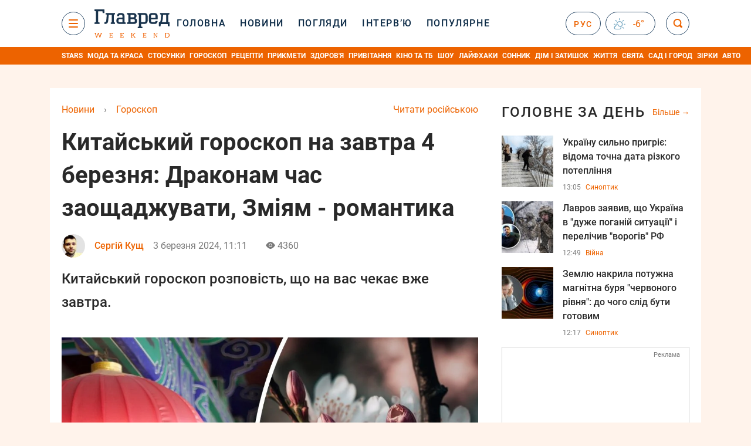

--- FILE ---
content_type: text/html; charset=UTF-8
request_url: https://glavred.net/horoscope/kitayskiy-goroskop-na-zavtra-4-marta-drakonam-pora-ekonomit-zmeyam-romantika-10546889.html
body_size: 47595
content:
    <!doctype html><html lang="uk"><head><meta charset="utf-8"><meta name="viewport" content="width=device-width, initial-scale=1.0, maximum-scale=2"><title>    Китайський гороскоп на 4 березня 2024 року для всіх знаків    </title><meta name='description' content='Китайський гороскоп на 4 березня 2024 року дасть дивовижні передбачення для вашого знака. Дізнайтеся, які події та можливості можуть чекати на вас.'/><meta name='keywords' content='гороскоп на завтра, китайський гороскоп на завтра, китайський гороскоп щур, китайський гороскоп бик, китайський гороскоп тигр, китайський гороскоп кролик, китайський гороскоп дракон, китайський гороскоп змія, китайський гороскоп кінь, китайський гороскоп коза, китайський гороскоп мавпа, китайський гороскоп півень, китайський гороскоп собака, китайський гороскоп кабан'/><meta name='news_keywords' content='гороскоп на завтра, китайський гороскоп на завтра, китайський гороскоп щур, китайський гороскоп бик, китайський гороскоп тигр, китайський гороскоп кролик, китайський гороскоп дракон, китайський гороскоп змія, китайський гороскоп кінь, китайський гороскоп коза, китайський гороскоп мавпа, китайський гороскоп півень, китайський гороскоп собака, китайський гороскоп кабан'/><meta property="fb:page_id" content="139142362793641"/><meta property="fb:app_id" content="617022471999932"/><meta name="yandex-verification" content="fa2d834d8eefe37d"/><meta name="yandex-verification" content="4ffb8348334ccd96"/><meta name="yandex-verification" content="fa15584caf568ce1"/><meta name="google-site-verification" content="mR-_jfZQDzSLVT1fV2yLN-RKK_KnZMEbmg4Gwz6BRcA"/><meta name="google-site-verification" content="PTcchVniLKtc7Rcr9-tABYABABWmebQaoAIfRXCJcVY"/><meta name="theme-color" content="#143250"><link rel="canonical" href="https://glavred.net/horoscope/kitayskiy-goroskop-na-zavtra-4-marta-drakonam-pora-ekonomit-zmeyam-romantika-10546889.html"><meta property="og:url" content="https://glavred.net/horoscope/kitayskiy-goroskop-na-zavtra-4-marta-drakonam-pora-ekonomit-zmeyam-romantika-10546889.html"/><meta property="og:title" content="Китайський гороскоп на завтра 4 березня: Драконам час заощаджувати, Зміям - романтика"/><meta property="og:description" content="Китайський гороскоп на 4 березня 2024 року дасть дивовижні передбачення для вашого знака. Дізнайтеся, які події та можливості можуть чекати на вас."/><meta property="og:type" content="article"/><meta property="og:image" content="https://images.glavred.info/2024_03/thumb_files/620x324/1709457063-6259.jpeg"/><meta property="og:image:type" content="image/jpeg"><meta property="og:image:width" content="600"><meta property="og:image:height" content="420"><meta property="og:published_time" content="2024-03-03T11:11:00+02:00"><meta property="og:modified_time" content="2024-03-03T11:11:00+02:00"><meta property="og:tag" content="цікаві новини"><meta property="og:section" content="Гороскоп"><meta property="og:author:first_name" content="Сергій"><meta property="og:author:last_name" content="Кущ"><meta name="twitter:card" content="summary_large_image"/><meta name="twitter:site" content="@Glavredinfo"/><meta name="twitter:title" content="Китайський гороскоп на завтра 4 березня: Драконам час заощаджувати, Зміям - романтика"/><meta name="twitter:description" content="Китайський гороскоп на 4 березня 2024 року дасть дивовижні передбачення для вашого знака. Дізнайтеся, які події та можливості можуть чекати на вас."><meta name="twitter:creator" content="@Glavredinfo"/><meta name="twitter:domain" content="www.glavred.info"/><meta name="twitter:image" content="https://images.glavred.info/2024_03/thumb_files/620x324/1709457063-6259.jpeg"/><meta name="twitter:image:src" content="https://images.glavred.info/2024_03/thumb_files/620x324/1709457063-6259.jpeg"/><link rel="alternate" href="https://glavred.net/horoscope/kitayskiy-goroskop-na-zavtra-4-marta-drakonam-pora-ekonomit-zmeyam-romantika-10546889.html" hreflang="uk"><link rel="alternate" href="https://horoscope.glavred.info/kitayskiy-goroskop-na-zavtra-4-marta-drakonam-pora-ekonomit-zmeyam-romantika-10546889.html" hreflang="ru"><link rel="amphtml" href="https://glavred.net/horoscope/amp-kitayskiy-goroskop-na-zavtra-4-marta-drakonam-pora-ekonomit-zmeyam-romantika-10546889.html"><link rel="alternate" href="https://glavred.net/horoscope/kitayskiy-goroskop-na-zavtra-4-marta-drakonam-pora-ekonomit-zmeyam-romantika-10546889.html" hreflang="x-default"/><meta name="robots" content="index, follow, max-image-preview:large"><meta name="telegram:channel" content="@glavredinfo"><link rel="stylesheet" href="/build/vendor-styles.0060d6a497c331c1115bd6f2ad6c2731.css"><link rel="stylesheet" href="/build/styles.24e38ec91811bd8bf29974f5a18f9a97.css"><link rel="manifest" href="/manifest.json"><link rel="preload" as="font" type="font/woff" crossorigin="anonymous" href="https://glavred.net/build/fonts/icomoon.2f4a995a.woff"><link rel="preconnect" href="https://get.optad360.io/" crossorigin><link rel="preconnect" href="https://membrana-cdn.media/" crossorigin><link rel="preconnect" href="https://images.glavred.info/" crossorigin><link rel="preconnect" href="https://www.googletagmanager.com/" crossorigin><link rel="preconnect" href="https://static.cloudflareinsights.com" crossorigin><link rel="preconnect" href="https://securepubads.g.doubleclick.net" crossorigin><link rel="preconnect" href="https://pagead2.googlesyndication.com/" crossorigin><link rel="dns-prefetch" href="https://i.ytimg.com/"><link rel="dns-prefetch" href="https://1plus1.video/"><link rel="dns-prefetch" href="https://ls.hit.gemius.pl"><link rel='dns-prefetch' href='https://images.unian.net/'><link rel="dns-prefetch" href="https://jsc.idealmedia.io/"><link rel="dns-prefetch" href="https://gaua.hit.gemius.pl/"><link rel="dns-prefetch" href="https://cm.g.doubleclick.net/"><link rel="dns-prefetch" href="https://fonts.googleapis.com/"><link rel="dns-prefetch" href="https://ep2.adtrafficquality.google/"><link rel="dns-prefetch" href="https://ep1.adtrafficquality.google/"><script>let scriptLoaded=!1;function loadScriptOnScroll(){if(scriptLoaded)return;const script=document.createElement("script");script.src="https://fundingchoicesmessages.google.com/i/121764058?ers=3",script.async=!0,document.head.appendChild(script),scriptLoaded=!0,window.removeEventListener("scroll",loadScriptOnScroll)}window.addEventListener("scroll",loadScriptOnScroll,{once:!0});</script><link rel="shortcut icon" href="/favicon.ico"/><style id="blacklink">
    * {
        color: #1d1d1d;
        box-sizing: border-box;
        margin: 0;
        padding: 0;
    }

    .d-flex {
        display: flex !important;
    }

    html {
        -webkit-text-size-adjust: 100%;
        -webkit-tap-highlight-color: rgba(0, 0, 0, 0);
    }

    [class*=" icon-"], [class^=icon-], html {
        -webkit-font-smoothing: antialiased;
    }

    *, :after, :before {
        box-sizing: border-box;
    }

    .mb-3, .my-3 {
        margin-bottom: 1rem !important;
    }

    .oh {
        overflow: hidden !important;
    }

    .weather, .top-search__submit .fa {
        color: #fff;
    }

    .main-nav__list li.nav-item > a, .main-nav__list li.nav-item > span {
        font-style: normal;
        font-weight: 500;
        font-size: 16px;
        letter-spacing: 1.6px;
        text-transform: uppercase;
        color: #fff;
        line-height: 80px;
        padding: 0 12px;
        height:100% ;
        white-space: nowrap;
    }

    .top-nav {
        /*margin: 0 0 32px;*/
        height: 80px;
    }

    .top-nav__logo {
        width: 120px;
        height: 32px;
        display: block;
        margin-right: 40px;
        background: url(/build/images/glavred_light.ac9f3e19.svg) 0;
        background-size: cover;
        align-self: center;
        margin-top: 2px;
    }
    .top-nav__weather i{
        color: #fff;
        margin: 0 8px 0 0;
    }

    .read-another {
        font-size: 16px;
        line-height: 24px;
        float: right;
        color: #ed6300;
    }

    .breadcrumbs ol {
        margin-bottom: 16px;
    }

    .breadcrumbs li {
        font-size: 16px;
        line-height: 24px;
        margin-right: 16px;
    }

    .breadcrumbs a span {
        color: #ed6300;
    }

    .main-title {
        font-weight: 700;
        font-size: 24px;
        line-height: 32px;
        letter-spacing: 0.08em;
        text-transform: uppercase;
        margin-bottom: 24px;
        display: block;
        color: #292929 !important;
    }

    .newsfeed__item {
        margin-bottom: 16px;
        overflow: hidden;
    }

    .newsfeed__link, .newsfeed__time {
        display: block;
        float: left;
    }

    .newsfeed__tg {
        display: flex;
        align-items: center;
        justify-content: center
    }

    .article__time {
        font-size: 16px;
        line-height: 40px;
        color: #7A7A7A;
    }

    .top-news__title {
        font-weight: 700;
        font-size: 24px;
        line-height: 32px;
        color: #292929;
        display: block;
        margin-bottom: 8px;
    }

    .top-news__photo {
        height: 296px;
        display: block;
        margin-bottom: 8px;
    }

    .top-news__descr {
        font-weight: 400;
        font-size: 16px;
        line-height: 24px;
        color: #292929;
        display: block;
        margin-top: 8px;
    }

    .top-news {
        margin-bottom: 24px;
    }

    .mb-5, .my-5 {
        margin-bottom: 3rem !important;
    }



    .all-news {
        font-size: 14px;
        line-height: 16px;
        color: #ed6300;

        display: block;
    }
    .title-group{
        display: flex;
        justify-content: space-between;
        align-items: center;
        margin-bottom: 24px;
    }
    .opinion-news__item {  width: 100%;
    }
    .opinion-news__item:not(:last-child){
         margin-bottom:24px;
     }


    .opinion-news__image {
        width: 80px;
        height: 80px;
        border-radius: 50%;
        background: #5CADD6;
        overflow: hidden;
        display: block;
        padding: 0;
        margin:0 16px 8px 0;
        float: left;

    }

    .opinion-news__author {
        font-weight: 500;
        font-size: 16px;
        line-height: 24px;
        color: #ed6300;
        clear: right;
        margin: 8px 0 0;
        display: inline-block;

    }

    .opinion-news__title {
        font-weight: 500;
        font-size: 16px;
        line-height: 24px;
        color: #3d3d3d;
        clear: both;
        width: 100%;
        display: block;
    }

    .article-block__author-img {
        width: 40px;
        height: 40px;
        margin-right: 16px;
    }



    .fa-chevron-right, .fa-chevron-left {
        color: #fff;
    }

    .article__content p {
        font-size: 18px;
        line-height: 32px;
        margin-bottom: 16px;
        margin-top: 0;
    }

    .article__title {
        font-weight: 700;
        font-size: 40px;
        line-height: 56px;
        display: inline-block;
        margin: 0 0 16px;
    }

    .article__descr {
        font-weight: 500;
        font-size: 24px;
        line-height: 40px;
        margin: 16px 0 40px;
    }

    h1, h2, h3, h4, h5, h6 {
        margin-top: 0;
    }

    h3 {
        margin-bottom: 0;
        font-weight: normal;
    }

    .article figure.first-image .subscribe_photo_text, .article figure.first-image figcaption {
        font-size: 16px;
        color: #7A7A7A;
        display: block;
        line-height: 24px;
        margin-bottom: 40px;
    }

    .article__info {
        overflow: hidden;
        margin-bottom: 20px;
        display: flex;
        justify-content: space-between;
    }

    .subscribe__item.fb i {
        color: #1178F2;
        border-color: #1178F2;
    }

    .subscribe__item.tw i {
        color: #41ABE1;
        border-color: #41ABE1;
    }

    .subscribe__item.yt i {
        color: #FF0000;
        border-color: #FF0000;
    }

    .subscribe__item.tg i {
        color: #31A7DD;
        border-color: #31A7DD;
    }

    .subscribe__item.gn i {
        color: #4989F4;
        border-color: #4989F4;
    }

    @media (min-width: 1024px) {
        .fixed-300 {
            min-width: 330px;
            width: 330px;
        }
    }

    @media (max-width: 1200px) {
        .top-nav {
            background: #143250;
            height: 80px;
            margin: 0;
            align-items: center;
            display: flex;
        }

        .article__title {
            font-size: 30px;
            line-height: 40px;
            margin-top: -12px;
        }
    }

    @media (max-width: 1350px) {
        .main-nav__list li.nav-item > a, .main-nav__list li.nav-item > span {
            font-size: 16px;
            padding: 0 17px;
        }

        .fixed-300 {
            min-width: 352px;
            width: 352px;
            max-width: 352px
        }
    }

</style><style>
    .nts-video > div{
        height: calc(100vw / 16 * 9);
        max-height: 360px;
        margin: auto !important;
    }

    .nts-video-wrapper {
        min-height: 410px;
        max-width: 670px;
        background: #383842;
        padding: 8px 16px 16px;
        border-radius: 4px;
        margin: 20px auto !important
    }

    .nts-video-label svg {
        margin-right: 8px;
    }

    .nts-video-label {
        font-weight: 600;
        font-size: 16px;
        line-height: 24px;
        align-self: start;
        letter-spacing: 0.08em;
        text-transform: uppercase;
        color: #B2B2BD;
        display: flex;
        margin-bottom: 8px;
    }

    @media (min-width: 1024px) {
        .nts-video > div{
            height: 354px
        }
    }

    @media (min-width: 1200px) {
        .nts-video > div{
            height: 360px
        }
    }

    .nts-ad {
        display: flex;
        flex-direction: column;
        align-items: center;
        justify-content: center
    }

    .nts-ad-h250 {
        min-height: 250px
    }

    .nts-ad-h400 {
        min-height: 400px
    }

    .nts-ad-h600 {
        min-height: 600px;
        justify-content: flex-start
    }

    @media (max-width: 1023px) {
        .nts-ad[data-ym-ad="GVR_SBR_1"], .nts-ad[data-ym-ad="GVR_SBR_2"], .nts-ad[data-ym-ad="GVR_BTC"], .nts-ad[data-ym-ad="GVR_ITC_3"], .nts-ad[data-ym-ad="GVR_ITC_4"], .nts-ad[data-ym-ad="GVR_BTA"] {
            display: none
        }
    }

    @media (min-width: 1024px) {
        .nts-ad[data-ym-ad="GVR_ITC_1"], .nts-ad[data-ym-ad="GVR_ITA_1"], .nts-ad[data-ym-ad="GVR_ITA_2"], .nts-ad[data-ym-ad="GVR_ITA_3"] {
            display: none
        }
    }
</style><script type="application/ld+json">{"@context":"https:\/\/schema.org","@type":"BreadcrumbList","itemListElement":[{"@type":"ListItem","position":1,"item":{"@id":"https:\/\/glavred.net\/","name":"Новини"}},{"@type":"ListItem","position":2,"item":{"@id":"https:\/\/glavred.net\/horoscope","name":"Гороскоп"}},{"@type":"ListItem","position":3,"item":{"@id":"https:\/\/glavred.net\/horoscope\/kitayskiy-goroskop-na-zavtra-4-marta-drakonam-pora-ekonomit-zmeyam-romantika-10546889.html","name":"Китайський гороскоп на завтра 4 березня: Драконам час заощаджувати, Зміям - романтика"}}]}</script><script type="application/ld+json">{"@context":"https:\/\/schema.org","@type":"ProfilePage","mainEntity":{"@type":"Person","name":"Сергій Кущ","description":"Закінчив факультет філології та журналістики Полтавського національного педагогічного університету імені В. Г. Короленка. Професійно працюю з текстами більше дев&#39;яти років: чотири роки займався копірайтингом, після чого перейшов у новинну журналістику.  Спеціалізуюся на SEO-матеріалах і пояснювальних текстах, які допомагають читачеві швидко розібратися в складних або актуальних темах. Уважно стежу за подіями в галузі технологій, суспільного життя, а також за популярними трендами в інтернеті, астрології та лайфстайлі.  Особливу увагу приділяю практичній користі матеріалів &mdash; люблю знаходити і структурувати лайфхаки, поради для дому, побуту, саду і повсякденного життя, роблячи інформацію доступною і зрозумілою широкій аудиторії.  З вересня 2021 року є частиною редакції &laquo;Главред&raquo;, де займаюся написанням і редагуванням новин, SEO-публікацій і тематичних добірок.","email":"s.kushch#glavred.info","image":"https:\/\/images.glavred.info\/2024_10\/thumb_files\/270x270\/1727875267-5363.jpg","jobTitle":"старший SEO-редактор","sameAs":["https:\/\/glavred.info\/editor\/sergey-kushch.html","https:\/\/www.facebook.com\/serhiy.kusch","https:\/\/www.linkedin.com\/in\/serhiy-bush-6a22232a3\/"],"familyName":"Кущ","givenName":"Сергій","url":"https:\/\/glavred.net\/editor\/sergey-kushch.html"}}</script><script type="application/ld+json">{"@context":"https:\/\/schema.org","@type":"NewsArticle","headline":"Китайський гороскоп на завтра 4 березня: Драконам час заощаджувати, Зміям - романтика","description":"Китайський гороскоп на 4 березня 2024 року дасть дивовижні передбачення для вашого знака. Дізнайтеся, які події та можливості можуть чекати на вас.","articleSection":"Гороскоп","inLanguage":"uk","isAccessibleForFree":true,"datePublished":"2024-03-03T11:11:00+02:00","dateModified":"2024-03-03T11:11:00+02:00","mainEntityOfPage":{"@type":"WebPage","@id":"https:\/\/glavred.net\/horoscope\/kitayskiy-goroskop-na-zavtra-4-marta-drakonam-pora-ekonomit-zmeyam-romantika-10546889.html"},"image":{"@type":"ImageObject","url":"https:\/\/images.glavred.info\/2024_03\/thumb_files\/1200x0\/1709454712-1969.jpg","width":1200,"height":800},"publisher":{"@type":"NewsMediaOrganization","masthead":"https:\/\/glavred.net\/glavred_editorial_charte","verificationFactCheckingPolicy":"https:\/\/glavred.net\/glavred_editorial_charte","missionCoveragePrioritiesPolicy":"https:\/\/glavred.net\/glavred_editorial_charte","name":"Главред","legalName":"Главред","url":"https:\/\/glavred.net\/","sameAs":["https:\/\/uk.wikipedia.org\/wiki\/%D0%93%D0%BB%D0%B0%D0%B2%D1%80%D0%B5%D0%B4","https:\/\/ua.linkedin.com\/company\/%D0%B3%D0%BB%D0%B0%D0%B2%D1%80%D0%B5%D0%B4","https:\/\/www.facebook.com\/Glavred.info","https:\/\/www.facebook.com\/Glavred.net","https:\/\/www.facebook.com\/glavredfriend","https:\/\/x.com\/glavredinfo","https:\/\/www.youtube.com\/@GlavredTV","https:\/\/www.youtube.com\/@GlavredUA","https:\/\/www.youtube.com\/@glavred_info","https:\/\/www.youtube.com\/@glavred_light","https:\/\/t.me\/glavredinfo","https:\/\/invite.viber.com\/?g2=AQA53Vf75sZm602HdjkfoHU7jJ%2BaqQJkNussxVaW0q9cV9iqNlmGHgqNr1wkmV1r","https:\/\/www.tiktok.com\/@glavred91","https:\/\/www.instagram.com\/glavred.info\/"],"foundingDate":2002,"logo":{"@type":"ImageObject","url":"https:\/\/glavred.net\/images\/glavred_logo.jpg","width":160,"height":40},"address":{"@type":"PostalAddress","streetAddress":"вул. Кирилівська (Фрунзе), 40","addressLocality":"Київ","postalCode":"04080","addressCountry":"UA"},"contactPoint":{"@type":"ContactPoint","email":"glavred@1plus1.tv","telephone":"+38-044-490-01-01","contactType":"headquoters","areaServed":"UA","availableLanguage":["uk-UA","ru-UA"]},"ethicsPolicy":"https:\/\/glavred.net\/glavred_editorial_charte","diversityPolicy":"https:\/\/glavred.net\/glavred_editorial_charte","correctionsPolicy":"https:\/\/glavred.net\/glavred_editorial_charte","unnamedSourcesPolicy":"https:\/\/glavred.net\/glavred_editorial_charte","actionableFeedbackPolicy":"https:\/\/glavred.net\/glavred_editorial_charte","publishingPrinciples":"https:\/\/glavred.net\/glavred_editorial_charte"},"keywords":"гороскоп на завтра, китайський гороскоп на завтра, китайський гороскоп щур, китайський гороскоп бик, китайський гороскоп тигр, китайський гороскоп кролик, китайський гороскоп дракон, китайський гороскоп змія, китайський гороскоп кінь, китайський гороскоп коза, китайський гороскоп мавпа, китайський гороскоп півень, китайський гороскоп собака, китайський гороскоп кабан","author":{"@type":"Person","name":"Сергій Кущ","description":"Закінчив факультет філології та журналістики Полтавського національного педагогічного університету імені В. Г. Короленка. Професійно працюю з текстами більше дев&#39;яти років: чотири роки займався копірайтингом, після чого перейшов у новинну журналістику.  Спеціалізуюся на SEO-матеріалах і пояснювальних текстах, які допомагають читачеві швидко розібратися в складних або актуальних темах. Уважно стежу за подіями в галузі технологій, суспільного життя, а також за популярними трендами в інтернеті, астрології та лайфстайлі.  Особливу увагу приділяю практичній користі матеріалів &mdash; люблю знаходити і структурувати лайфхаки, поради для дому, побуту, саду і повсякденного життя, роблячи інформацію доступною і зрозумілою широкій аудиторії.  З вересня 2021 року є частиною редакції &laquo;Главред&raquo;, де займаюся написанням і редагуванням новин, SEO-публікацій і тематичних добірок.","email":"s.kushch#glavred.info","image":"https:\/\/images.glavred.info\/2024_10\/thumb_files\/270x270\/1727875267-5363.jpg","jobTitle":"старший SEO-редактор","sameAs":["https:\/\/glavred.info\/editor\/sergey-kushch.html","https:\/\/www.facebook.com\/serhiy.kusch","https:\/\/www.linkedin.com\/in\/serhiy-bush-6a22232a3\/"],"familyName":"Кущ","givenName":"Сергій","url":"https:\/\/glavred.net\/editor\/sergey-kushch.html"},"articleBody":"Китайський гороскоп на завтра 4 березня \/ Колаж Главред, фото: pixabay.com\r\n\r\n\r\nКитайський гороскоп на 4 березня 2024 року дасть дивовижні передбачення для вашого знака. Дізнайтеся, які події та можливості можуть чекати на вас у найближчому майбутньому.\r\n\r\nНе пропустіть шанс отримати цінні поради від зірок і ухвалити правильні рішення цього дня.\r\n\r\nКитайський гороскоп на завтра - Щур\r\n\r\nСьогодні діють потужні позитивні сили. Можливо, не так просто зрозуміти, до чого все йде. Найкращі сторони вашої особистості дають вам усі підстави для радості та надії, але занепокоєння і розчарування можуть змусити вас сумніватися в собі. Спрямуйте свою енергію в приємне творче русло.\r\n\r\nКитайський гороскоп на завтра - Бик\r\n\r\nЦе вдалий день для виходу в суспільство. Ви можете розділити трапезу і відчути себе краще після розмови. Обставини змушують вас замислитися про духовні цінності й теми.\r\n\r\nВисловлюйте свої думки, коли вас про це просять, але не висловлюйте сильних думок добровільно. Шукайте можливості поліпшити ситуацію на роботі.\r\n\r\nКитайський гороскоп на завтра - Тигр\r\n\r\nПереглянувши свої плани, ви зробите їх тільки кращими. Це вдалий день для активного відпочинку. Фізичні вправи допоможуть вам впоратися з розчаруванням на будь-якому рівні. З друзями, які можуть не поділяти ваші погляди, все одно може бути весело. Не дозволяйте дрібним розбіжностям руйнувати дружбу.\r\n\r\nКитайський гороскоп на завтра - Кролик\r\n\r\nЦе сприятливий день для налагодження соціальних і ділових контактів. Можливості відкриваються завдяки зв'язкам із закордонними друзями або групами. Це вдалий день для початку будь-якого партнерства. Будьте обережні, даючи великі обіцянки; найкраще дотримуватися консервативного підходу.\r\n\r\nКитайський гороскоп на завтра - Дракон\r\n\r\nВаша здатність залучати гроші й керувати ними сильна. Не піддавайтеся на вмовляння і схеми збагачення. Займайтеся самоосвітою, довіряйте здоровому глузду і робіть обдуманий вибір. Гроші - це потік, і ви можете бути так само гарні в їх витрачанні, як і в їх зароблянні. Будьте розумнішими й заощаджуйте більше.\r\n\r\nКитайський гороскоп на завтра - Змія\r\n\r\nРомантика витає в повітрі, але з вашою природною стриманістю ви можете втратити золоту можливість. Не соромтеся поговорити з людиною, чиє товариство вам приємне. У будь-якій сфері уважні спостереження допоможуть вам зрозуміти характер і мотивацію іншої людини. Ви зрозумієте, коли настане час зробити наступний крок.\r\n\r\n\r\n\r\n\r\n\r\nКитайський гороскоп на завтра - Кінь\r\n\r\nЦього дня можна укладати угоди і змінювати життя завдяки душевній бесіді або спільній трапезі. Звичайний дотик, що дає змогу людям почуватися як удома - це потужний дар, яким ви можете поділитися. Літні члени сім'ї оцінять ваш візит.\r\n\r\nКитайський гороскоп на завтра - Коза\r\n\r\nСьогодні ваші бажання сильні. Ви можете домагатися всього, чого захочете, і протидія, здається, розтане. Це потужний день для публічних виступів і висловлення своєї думки якомога більшій кількості людей. Одягніться у все найкраще і розраховуйте справити гарне враження.\r\n\r\nКитайський гороскоп на завтра - Мавпа\r\n\r\nЕнергія цього тижня сприяє тому, щоб багато чого встигнути зробити на роботі, по дому або допомогти іншим. Ваші зусилля будуть оцінені більше, ніж ви думаєте. Знайдіть час, щоб вийти на вулицю і оцінити красу природи.\r\n\r\n\r\n\r\n\r\n\r\nКитайський гороскоп на завтра - Півень\r\n\r\nЦе день, коли потрібно вшанувати все хороше, що було в минулому. Можливо, ви думатимете про улюблених людей і щасливі часи. Якщо ви відкриті, то минулі травми і біль можуть бути зцілені й відкладені в сторону. Хороші друзі, які поділяють ваші інтереси, допоможуть вам зробити найбільш вдалий вибір.\r\n\r\nКитайський гороскоп на завтра - Собака\r\n\r\nПозитивна і дуже приземлена енергія допоможе вам розібратися, проаналізувати і стабілізувати будь-яку нестабільну ситуацію або стосунки.\r\n\r\nЧесні, щирі розмови між вами і людьми, з якими ви регулярно зустрічаєтеся, можуть істотно змінити ситуацію. Якщо ви почуваєтеся загнаним у рамки, просто робіть усе, що у ваших силах, виконуючи звичайні обов'язки, і чекайте поліпшень пізніше.\r\n\r\nКитайський гороскоп на завтра - Кабан\r\n\r\nКоли зачиняються одні двері, відчиняються інші. Дуже важливо відчувати позитивні емоції, які допоможуть вам краще впоратися з розчаруванням. Не приймайте близько до серця різкі або необдумані слова.\r\n\r\nЯкщо ви почуваєтеся пригніченим, саме час замислитися про зміну раціону харчування та способу життя. Діти та домашні тварини допоможуть зберегти перспективу.\r\n\r\n\r\nЩо варто враховувати читачеві\r\n\r\nЦей матеріал - ознайомчого характеру, його не слід сприймати як вказівку до дії або абсолютну істину. Астрологія, ворожіння, екстрасенсорика, тарологія, мольфарство, феншуй і нумерологія не є академічними науками, їхні положення та твердження не можна перевірити або підтвердити науковими методами. Це ж стосується різних тестів, характеристики людини за ім'ям і подібного. Крім того, прогнози та гороскопи не завжди збуваються, а збіги можуть бути випадковими.\r\n\r\n\r\nДжерело.\r\n\r\nВам може бути цікаво: \r\n\r\n\r\n\tЧотирьом знакам зодіаку не пощастить у жовтні: гороскоп від Влада Росса\r\n\t\"Місяць буде посереднім\": 4 знаки зодіаку переживуть жовтень без потрясінь\r\n\tАстролог розповіла, який рік стане найкритичнішим для України"}</script><link rel="alternate" type="application/rss+xml" href="https://glavred.net/google/gplay_35762_uk.rss"/><script type="application/ld+json">{"@context":"https:\/\/schema.org","@type":"Organization","name":"Главред","legalName":"Главред","url":"https:\/\/glavred.net\/","sameAs":["https:\/\/uk.wikipedia.org\/wiki\/%D0%93%D0%BB%D0%B0%D0%B2%D1%80%D0%B5%D0%B4","https:\/\/ua.linkedin.com\/company\/%D0%B3%D0%BB%D0%B0%D0%B2%D1%80%D0%B5%D0%B4","https:\/\/www.facebook.com\/Glavred.info","https:\/\/www.facebook.com\/Glavred.net","https:\/\/www.facebook.com\/glavredfriend","https:\/\/x.com\/glavredinfo","https:\/\/www.youtube.com\/@GlavredTV","https:\/\/www.youtube.com\/@GlavredUA","https:\/\/www.youtube.com\/@glavred_info","https:\/\/www.youtube.com\/@glavred_light","https:\/\/t.me\/glavredinfo","https:\/\/invite.viber.com\/?g2=AQA53Vf75sZm602HdjkfoHU7jJ%2BaqQJkNussxVaW0q9cV9iqNlmGHgqNr1wkmV1r","https:\/\/www.tiktok.com\/@glavred91","https:\/\/www.instagram.com\/glavred.info\/"],"foundingDate":2002,"logo":{"@type":"ImageObject","url":"https:\/\/glavred.net\/images\/glavred_logo.jpg","width":160,"height":40},"address":{"@type":"PostalAddress","streetAddress":"вул. Кирилівська (Фрунзе), 40","addressLocality":"Київ","postalCode":"04080","addressCountry":"UA"},"contactPoint":{"@type":"ContactPoint","email":"glavred@1plus1.tv","telephone":"+38-044-490-01-01","contactType":"headquoters","areaServed":"UA","availableLanguage":["uk-UA","ru-UA"]},"ethicsPolicy":"https:\/\/glavred.net\/glavred_editorial_charte","diversityPolicy":"https:\/\/glavred.net\/glavred_editorial_charte","correctionsPolicy":"https:\/\/glavred.net\/glavred_editorial_charte","unnamedSourcesPolicy":"https:\/\/glavred.net\/glavred_editorial_charte","actionableFeedbackPolicy":"https:\/\/glavred.net\/glavred_editorial_charte","publishingPrinciples":"https:\/\/glavred.net\/glavred_editorial_charte"}</script><script type="application/ld+json">{"@context":"https:\/\/schema.org","@type":"NewsMediaOrganization","name":"Главред","legalName":"Главред","url":"https:\/\/glavred.net\/","sameAs":["https:\/\/uk.wikipedia.org\/wiki\/%D0%93%D0%BB%D0%B0%D0%B2%D1%80%D0%B5%D0%B4","https:\/\/ua.linkedin.com\/company\/%D0%B3%D0%BB%D0%B0%D0%B2%D1%80%D0%B5%D0%B4","https:\/\/www.facebook.com\/Glavred.info","https:\/\/www.facebook.com\/Glavred.net","https:\/\/www.facebook.com\/glavredfriend","https:\/\/x.com\/glavredinfo","https:\/\/www.youtube.com\/@GlavredTV","https:\/\/www.youtube.com\/@GlavredUA","https:\/\/www.youtube.com\/@glavred_info","https:\/\/www.youtube.com\/@glavred_light","https:\/\/t.me\/glavredinfo","https:\/\/invite.viber.com\/?g2=AQA53Vf75sZm602HdjkfoHU7jJ%2BaqQJkNussxVaW0q9cV9iqNlmGHgqNr1wkmV1r","https:\/\/www.tiktok.com\/@glavred91","https:\/\/www.instagram.com\/glavred.info\/"],"foundingDate":2002,"logo":{"@type":"ImageObject","url":"https:\/\/glavred.net\/images\/glavred_logo.jpg","width":160,"height":40},"address":{"@type":"PostalAddress","streetAddress":"вул. Кирилівська (Фрунзе), 40","addressLocality":"Київ","postalCode":"04080","addressCountry":"UA"},"contactPoint":{"@type":"ContactPoint","email":"glavred@1plus1.tv","telephone":"+38-044-490-01-01","contactType":"headquoters","areaServed":"UA","availableLanguage":["uk-UA","ru-UA"]},"ethicsPolicy":"https:\/\/glavred.net\/glavred_editorial_charte","diversityPolicy":"https:\/\/glavred.net\/glavred_editorial_charte","correctionsPolicy":"https:\/\/glavred.net\/glavred_editorial_charte","unnamedSourcesPolicy":"https:\/\/glavred.net\/glavred_editorial_charte","actionableFeedbackPolicy":"https:\/\/glavred.net\/glavred_editorial_charte","publishingPrinciples":"https:\/\/glavred.net\/glavred_editorial_charte"}</script><script type="application/ld+json">{"@context":"https:\/\/schema.org","@type":"WebSite","url":"https:\/\/glavred.net\/","name":"Главред","potentialAction":{"@type":"SearchAction","target":"https:\/\/glavred.net\/search?q={search_term_string}","query-input":"required name=search_term_string"}}</script><script>
        document.addEventListener('DOMContentLoaded', () => {
            setTimeout(initGTM, 3500);
        });
        document.addEventListener('scroll', initGTMOnEvent);
        document.addEventListener('mousemove', initGTMOnEvent);
        document.addEventListener('touchstart', initGTMOnEvent);
        function initGTMOnEvent(event) {
            initGTM();
            event.currentTarget.removeEventListener(event.type, initGTMOnEvent); // remove the event listener that got triggered
        }
        function gtag(){dataLayer.push(arguments);}
        function initGTM() {
            if (window.gtmDidInit) {
                return false;
            }
            window.gtmDidInit = true; // flag to ensure script does not get added to DOM more than once.
            const script = document.createElement('script');
            script.type = 'text/javascript';
            script.async = true;
            script.onload = () => {
                gtag('js', new Date());
                gtag('config', 'G-GTZ11TXQEP');
            }; // this part ensures PageViews is always tracked
            script.src = 'https://www.googletagmanager.com/gtag/js?id=G-GTZ11TXQEP';
            document.head.appendChild(script);
        }
    </script><style>.bnr-block {overflow: hidden;}</style></head><body class="light"><div class="brend-bl container oh"><!-- Banner Desktop_1250x150_branding_1 (post_new) start. --><!-- Banner Desktop_1250x150_branding_1 (post_new) end. --></div><div class="top-nav"><div class="container"><div class="row"><div class="col-12 align-items-center d-flex justify-content-between"><div class="main-nav"><nav class="navbar navbar-expand-sm"><div class="collapsed navbar-collapse main-nav__list nano" id="navbarMenu"><div class="nano-content d-flex"><a href="https://glavred.net/weekend" class="top-nav__logo "
                   aria-label="Главред"></a><div id="cms-block-696f61e23821f" class="cms-block cms-block-element"><ul class="navbar-nav"><li     class="nav-item "><a href="/">    Головна</a></li><li     class="nav-item"><a href="/detail/all_news">    Новини</a></li><li     class="nav-item"><a href="/opinions">    Погляди</a></li><li     class="nav-item"><a href="/interview">    Інтерв’ю</a></li><li     class="nav-item"><a href="/popular">    Популярне</a></li><li     class="nav-item dropdown current_ancestor "><a class="dropdown-toggle" href="javascript:void(0);" id="navbarDropdown" role="button" data-toggle="dropdown" aria-haspopup="true" aria-expanded="false"><button class="navbar-toggler"><span></span><span></span><span></span></button></a><div class="dropdown-menu" aria-labelledby="navbarDropdown"><div class="menu-list"><a href="/article">    Ексклюзиви</a><a href="//opinions.glavred.net/">    Погляди</a><a href="/analytics">    Аналітика</a><a href="/interview">    Інтерв&#039;ю</a><a href="/chat">Чати</a><a href="/dossier">    Досьє</a><a href="/video">Відео</a><a href="/photo">Фото</a><a href="/popular">Популярне</a></div><div class="menu-list"><a href="/ukraine">    Україна</a><a href="/front">    Фронт</a><a href="/world">    Світ</a><a href="/war">    Війна</a><a href="/politics">    Політика</a><a href="/synoptic">    Синоптик</a><a href="/nauka">    Наукові факти</a><a href="/sport">    Спорт</a><a href="/techno">    Техно та IT</a><a href="/economics">    Економіка</a><a href="/osvita">    Освіта</a><a href="/regions">    Регіони</a><a href="/business">    Бізнес</a><a href="/energy">    Енергетика</a><a href="/culture">    Культура</a><a href="//news.glavred.net/">    Новини</a></div><div class="menu-list menu-list--wekend"><a href="https://glavred.net/weekend">Weekend</a><a href="/stars">    Stars</a><a href="/stosunky">    Стосунки</a><a href="/recipes">    Рецепти</a><a href="/lifehack">    Лайфхаки</a><a href="/life">    Життя</a><a href="/movies">    Кіно та ТБ</a><a href="/dim">    Дім і затишок</a><a href="/sad-ogorod">    Сад і город</a><a href="/fashion">    Мода та краса</a><a href="/horoscope" class="active">    Гороскоп</a><a href="/holidays">    Свята</a><a href="/auto">    Авто</a><a href="/starnews">    Зірки</a><a href="/primety">    Прикмети</a></div><span><a href="https://glavred.net/about" class="dropdown-menu__link-static">Про нас</a><a href="https://glavred.net/glavred_editorial_charte" class="dropdown-menu__link-static">Редакційна політика</a><a href="https://glavred.net/contacts" class="dropdown-menu__link-static">Контакти</a><a href="https://glavred.net/socials" class="dropdown-menu__link-static">Соцмережі</a></span><div class="main-nav__socials"><a href="https://www.facebook.com/Glavred.net" rel="nofollow noopener" target="_blank" class="main-nav__socials-item" aria-label="facebook"><svg xmlns="http://www.w3.org/2000/svg" width="9" height="16" viewBox="0 0 9 16" fill="none"><path d="M2.91106 16V8.70588H0.571442V5.88235H2.91106V3.76471C2.91106 1.33333 4.34503 0 6.45823 0C7.43937 0 8.34503 0.0784315 8.57144 0.0784315V2.66667H7.13748C6.0054 2.66667 5.77899 3.21569 5.77899 4.07843V5.88235H8.49597L8.11861 8.70588H5.77899V16H2.91106Z" fill="white"/></svg></a><a href="https://x.com/glavredinfo" rel="nofollow noopener" target="_blank" class="main-nav__socials-item" aria-label="twitter"><svg xmlns="http://www.w3.org/2000/svg" width="17" height="16" viewBox="0 0 17 16" fill="none"><path d="M16.5 16H10.5L0.5 0H6.5L16.5 16ZM11.5 14H13.5L5.5 2H3.5L11.5 14Z" fill="white"/><path d="M3.5 16H1.5L6.97125 8.705L8.01406 9.98125L3.5 16Z" fill="white"/><path d="M13.5 0H15.5L10.1778 7.09625L9.04922 5.93437L13.5 0Z" fill="white"/></svg></a><a href="https://www.youtube.com/@GlavredUA" rel="nofollow noopener" target="_blank" class="main-nav__socials-item" aria-label="youtube"><svg xmlns="http://www.w3.org/2000/svg" width="17" height="12" viewBox="0 0 17 12" fill="none"><path fill-rule="evenodd" clip-rule="evenodd" d="M15.0908 0.362637C15.7788 0.56044 16.3231 1.14286 16.508 1.87912C16.8469 3.21978 16.8571 6 16.8571 6C16.8571 6 16.8571 8.79121 16.5183 10.1209C16.3334 10.8571 15.7891 11.4396 15.1011 11.6374C13.8584 12 8.85715 12 8.85715 12C8.85715 12 3.85586 12 2.61324 11.6374C1.92518 11.4396 1.3809 10.8571 1.19604 10.1209C0.857147 8.78022 0.857147 6 0.857147 6C0.857147 6 0.857147 3.21978 1.18577 1.89011C1.37063 1.15385 1.91491 0.571429 2.60298 0.373626C3.84559 0.010989 8.84688 0 8.84688 0C8.84688 0 13.8482 0 15.0908 0.362637ZM11.8571 6L6.85715 9V3L11.8571 6Z" fill="white"/></svg></a><a href="https://t.me/glavredinfo" rel="nofollow noopener" target="_blank" class="main-nav__socials-item" aria-label="telegram"><svg xmlns="http://www.w3.org/2000/svg" width="16" height="14" viewBox="0 0 16 14" fill="none"><path d="M6.01337 13.4444C5.4138 13.4444 5.28056 13.1667 5.21394 12.8194C5.21394 12.75 5.14732 12.6806 5.14732 12.6111L3.6817 7.54169L14.6739 0.666713L15.007 1.29171L4.48113 7.81947L5.81351 12.3333C5.81351 12.4028 5.88013 12.5417 5.88013 12.6111C5.88013 12.6806 5.88013 12.75 5.94675 12.75C5.94675 12.75 6.01337 12.75 6.07999 12.75V13.4444H6.01337Z" fill="white"/><path d="M6.01337 13.4444V12.75C6.21323 12.75 6.34646 12.6806 6.4797 12.4722L8.2118 10.7361L6.67956 9.48613L7.07928 8.93057L9.21109 10.7361L7.01266 13.0278C6.74618 13.2361 6.54632 13.4444 6.01337 13.4444Z" fill="white"/><path d="M6.27985 9.20835L12.2089 13.7917C12.8751 14.2083 13.3415 14 13.5413 13.1667L15.9396 1.29171C16.2061 0.250047 15.5399 -0.236062 14.9403 0.111159L0.750459 5.80558C-0.248827 6.22225 -0.182208 6.7778 0.550602 7.05558L4.21465 8.23613L12.6087 2.68059C13.0084 2.40282 13.3415 2.54171 13.075 2.81948" fill="white"/><path d="M6.26214 9.17363L5.68101 13.1555L6.3396 13.2599L6.92074 9.27807L6.26214 9.17363Z" fill="white"/></svg></a><a href="https://invite.viber.com/?g2=AQA53Vf75sZm602HdjkfoHU7jJ%2BaqQJkNussxVaW0q9cV9iqNlmGHgqNr1wkmV1r" rel="nofollow noopener" target="_blank" class="main-nav__socials-item" aria-label="viber"><svg xmlns="http://www.w3.org/2000/svg" width="17" height="16" viewBox="0 0 17 16" fill="none"><path fill-rule="evenodd" clip-rule="evenodd" d="M8.45027 0.0114851C12.2229 0.0282857 13.9168 1.19522 14.3371 1.56019C15.7272 2.7055 16.4994 5.24587 15.9804 9.25808C15.5238 12.8031 12.9163 13.432 12.0415 13.643L12.0414 13.643L12.041 13.6432C11.9556 13.6637 11.8867 13.6804 11.8381 13.6953C11.6026 13.7673 9.51877 14.262 6.81208 14.0459C6.5133 14.3748 6.11578 14.807 5.82967 15.0999C5.74322 15.1883 5.66228 15.2755 5.58493 15.3588C5.19334 15.7807 4.89378 16.1035 4.43708 15.9691C3.98385 15.8371 4.00917 15.184 4.00917 15.184L4.0117 13.5729H4.00917C0.0491455 12.5164 0.107381 8.6242 0.152957 6.54485C0.196001 4.46551 0.621374 2.78954 1.82913 1.64423C3.99904 -0.243033 8.45027 0.0114851 8.45027 0.0114851ZM11.5923 12.5207C12.3358 12.3571 14.412 11.9002 14.7954 8.96995C15.2335 5.61804 14.6334 3.32979 13.4585 2.37175C13.1041 2.06681 11.5747 1.1568 8.38191 1.14239C8.38191 1.14239 4.60165 0.907088 2.76597 2.48221C1.74558 3.43784 1.40122 4.85929 1.36325 6.59527C1.36199 6.65255 1.36057 6.71154 1.35911 6.77211C1.31626 8.54742 1.24074 11.6762 4.47759 12.5284C4.47759 12.5284 4.46493 14.9895 4.4624 15.2056C4.4624 15.3569 4.48771 15.4601 4.57887 15.4817C4.6447 15.4985 4.74345 15.4649 4.827 15.3857C5.36125 14.8742 7.0754 12.915 7.0754 12.915C9.37444 13.059 11.2025 12.6268 11.4 12.5668C11.4455 12.5531 11.5109 12.5387 11.5923 12.5207ZM8.51316 5.1943C8.51941 5.0827 8.61989 4.99704 8.73758 5.00297C9.17834 5.02517 9.54514 5.15129 9.80627 5.40703C10.0665 5.66189 10.1937 6.01804 10.2155 6.44624C10.2212 6.55787 10.1304 6.65275 10.0127 6.65814C9.89496 6.66354 9.79492 6.57742 9.78923 6.46578C9.77054 6.09923 9.66479 5.8503 9.49966 5.68857C9.33541 5.52773 9.08441 5.42574 8.71494 5.40712C8.59725 5.4012 8.50691 5.30592 8.51316 5.1943ZM8.41475 3.91789C8.29718 3.90998 8.19512 3.99393 8.18677 4.10542C8.17842 4.2169 8.26696 4.3137 8.38452 4.32161C9.19784 4.37637 9.80836 4.63603 10.2452 5.08737C10.6852 5.5419 10.8995 6.10661 10.8829 6.79958C10.8802 6.91131 10.9735 7.00394 11.0913 7.00649C11.2092 7.00903 11.3069 6.9205 11.3095 6.80877C11.3284 6.02266 11.0819 5.3532 10.5596 4.81368C10.0344 4.27097 9.31304 3.97838 8.41475 3.91789ZM7.8115 3.06678C7.81226 2.95502 7.90841 2.865 8.02626 2.86571C9.26512 2.87323 10.3142 3.26595 11.154 4.04206L11.1542 4.04228C12.0007 4.82717 12.4208 5.89152 12.4313 7.21805C12.4321 7.32981 12.3373 7.42108 12.2195 7.42192C12.1016 7.42276 12.0054 7.33284 12.0045 7.22107C11.9947 5.97851 11.6046 5.02598 10.856 4.3318C10.1006 3.6337 9.15962 3.27732 8.02353 3.27043C7.90568 3.26971 7.81075 3.17854 7.8115 3.06678ZM9.23012 9.00117C9.07061 9.19086 8.7693 9.16685 8.7693 9.16685C6.5766 8.6362 5.98918 6.53045 5.98918 6.53045C5.98918 6.53045 5.96386 6.24712 6.16389 6.09345L6.55888 5.79572C6.75637 5.65165 6.88044 5.30349 6.68041 4.96253C6.56901 4.77285 6.34619 4.43429 6.18161 4.2206C6.00691 3.9949 5.60179 3.53388 5.59926 3.53148C5.40429 3.31058 5.11565 3.26016 4.81181 3.40903C4.81181 3.40903 4.81106 3.40973 4.80997 3.41038C4.80905 3.41093 4.8079 3.41142 4.80674 3.41142C4.5181 3.5651 4.24971 3.77159 3.99904 4.03332L3.99398 4.03811C3.80661 4.25181 3.69774 4.46311 3.67242 4.66961C3.66735 4.69362 3.66482 4.72483 3.66735 4.76084C3.66482 4.85208 3.68001 4.94092 3.7104 5.02977L3.72052 5.03697C3.81421 5.35631 4.05221 5.88695 4.56621 6.77295C4.90043 7.34682 5.24225 7.82704 5.58153 8.23042C5.75877 8.44412 5.96133 8.66262 6.19427 8.88591L6.28542 8.97236C6.5209 9.19326 6.75131 9.38535 6.97666 9.55343C7.40203 9.87517 7.90589 10.1993 8.51357 10.5163C9.44787 11.0037 10.0074 11.2294 10.3442 11.3182L10.3518 11.3278C10.4455 11.3566 10.5392 11.3687 10.6354 11.3687C10.6734 11.371 10.7063 11.3687 10.7316 11.3638C10.9493 11.3398 11.1722 11.2366 11.3975 11.0589L11.4026 11.0541C11.6786 10.8164 11.8963 10.5595 12.0583 10.2882C12.0583 10.2882 12.0609 10.2858 12.0609 10.2834C12.2179 9.99522 12.1647 9.7215 11.9318 9.53661C11.9318 9.53661 11.4431 9.15003 11.2051 8.98436C10.9823 8.82829 10.6227 8.6194 10.4227 8.51135C10.0631 8.32166 9.69601 8.43932 9.54409 8.6266L9.23012 9.00117Z" fill="white"/></svg></a><a href="https://news.google.com/publications/CAAqBwgKMPnTmAswid6wAw?hl=uk&amp;gl=UA&amp;ceid=UA%3Auk" class="main-nav__socials-item" rel="nofollow noopener" target="_blank" aria-label="googlenews"><svg xmlns="http://www.w3.org/2000/svg" width="21" height="10" viewBox="0 0 21 10" fill="none"><path d="M18.8696 3H12.913V1H18.8696V3Z" fill="white"/><path d="M19.8634 9H12.913V7H19.8634V9Z" fill="white"/><path d="M20.8571 6H12.913V4H20.8571V6Z" fill="white"/><path d="M5.76763 4.375V6.25H8.83669C8.61315 7.39463 7.34698 8.02026 5.87491 8.02026C4.23265 8.02026 2.90098 6.63607 2.90098 4.99944C2.90098 3.36281 4.23265 1.97862 5.87491 1.97862C6.6146 1.97862 7.27678 2.23217 7.79967 2.72865V2.72977L9.23131 1.30303C8.36188 0.495355 7.22792 0 5.87435 0C3.10374 0 0.857147 2.23833 0.857147 5C0.857147 7.76167 3.10318 10 5.87435 10C8.77189 10 10.6781 7.96989 10.6781 5.11362C10.6781 4.78619 10.6781 4.625 10.6781 4.375H5.76763Z" fill="white"/></svg></a></div></div></li></ul></div></div></div></nav></div><div class="d-flex"><div class="top-nav__langs d-none d-lg-flex"><a
                                                                    href="https://horoscope.glavred.info/kitayskiy-goroskop-na-zavtra-4-marta-drakonam-pora-ekonomit-zmeyam-romantika-10546889.html"
                                                                class="top-nav__langs-item top-nav__langs-item--active">Рус</a></div><div id="unian_weather_widget"></div><div class="top-nav__search"><form method="get" action="/search" name="menu_search" id="search"><div class="form-inline top-search"><input class="top-search__value form-control hidden" type="text" name="q" maxlength="100" placeholder="Пошук" size="20" value="" aria-label="search text"><button id="btn_search_submit" class="top-search__submit" type="submit" aria-label="search"><svg xmlns="http://www.w3.org/2000/svg" width="16" height="16" viewBox="0 0 16 16" fill="none"><path fill-rule="evenodd" clip-rule="evenodd" d="M10.8584 10.3914C9.98872 11.2115 8.81635 11.7143 7.52657 11.7143C4.84405 11.7143 2.66943 9.53966 2.66943 6.85714C2.66943 4.17461 4.84405 2 7.52657 2C10.2091 2 12.3837 4.17461 12.3837 6.85714C12.3837 8.14687 11.881 9.31919 11.0609 10.1889C11.0246 10.2193 10.9894 10.2516 10.9553 10.2857C10.9211 10.3198 10.8888 10.3551 10.8584 10.3914ZM11.0966 12.7128C10.0567 13.3481 8.8344 13.7143 7.52657 13.7143C3.73948 13.7143 0.669434 10.6442 0.669434 6.85714C0.669434 3.07004 3.73948 0 7.52657 0C11.3137 0 14.3837 3.07004 14.3837 6.85714C14.3837 8.16489 14.0176 9.38713 13.3823 10.427L15.5266 12.571C16.1578 13.2022 16.1579 14.2256 15.5267 14.8568C14.8955 15.4882 13.872 15.4882 13.2407 14.8569L11.0966 12.7128Z" fill="white"/></svg></button></div><input type="hidden" name="token" value="j2f1-Y3pd7EaZXMxxcyPgSlUxSYECR7ry9e-QbgrdxE" /></form></div></div></div></div></div><!-- Composite Start --><div id="M472664ScriptRootC1411771" class="ideal-story" data-attribute="https://jsc.idealmedia.io/l/g/l.glavred.info.1411771.js"></div></div><div class="light-menu__container "><div class="light-menu "><div class="container"><a href="https://glavred.net/stars" class="light-menu__item ">Stars</a><a href="https://glavred.net/fashion" class="light-menu__item ">Мода та краса</a><a href="https://glavred.net/stosunky" class="light-menu__item ">Стосунки</a><a href="https://glavred.net/horoscope" class="light-menu__item ">Гороскоп</a><a href="https://glavred.net/recipes" class="light-menu__item ">Рецепти</a><a href="https://glavred.net/primety" class="light-menu__item ">Прикмети</a><a href="https://glavred.net/health" class="light-menu__item ">Здоров&#039;я</a><a href="https://glavred.net/congratulations" class="light-menu__item ">Привітання</a><a href="https://glavred.net/movies" class="light-menu__item ">Кіно та ТБ</a><a href="https://glavred.net/show" class="light-menu__item ">Шоу</a><a href="https://glavred.net/lifehack" class="light-menu__item ">Лайфхаки</a><a href="https://glavred.net/sonnik" class="light-menu__item ">Сонник</a><a href="https://glavred.net/dim" class="light-menu__item ">Дім і затишок</a><a href="https://glavred.net/life" class="light-menu__item ">Життя</a><a href="https://glavred.net/holidays" class="light-menu__item ">Свята</a><a href="https://glavred.net/sad-ogorod" class="light-menu__item ">Сад і город</a><a href="https://glavred.net/starnews" class="light-menu__item ">Зірки</a><a href="https://glavred.net/auto" class="light-menu__item ">Авто</a><div class="light-menu__toggle"><div class="bar"></div><div class="bar"></div><div class="bar"></div></div></div></div></div><script>document.addEventListener('DOMContentLoaded', function() {
                    var toggle = document.querySelector('.light-menu__toggle');
                    var menuItems = document.querySelector('.light-menu');

                    toggle.addEventListener('click', function() {
                        menuItems.classList.toggle('active');
                        this.classList.toggle('active');
                    });
                });</script><div class="container body-content"><div class="full-content-sm article row  "><div class="content-left col align-self-start"><div class="infinite-container  infinite-container-next"
                 data-ajax-url="https://glavred.net/ajax/prev_post/10546889"
                 data-page="1"
                 data-has-more="1"

                                ><div class="infinite-item"
                         data-url="https://glavred.net/horoscope/kitayskiy-goroskop-na-zavtra-4-marta-drakonam-pora-ekonomit-zmeyam-romantika-10546889.html"
                         data-io-article-url="https://glavred.net/horoscope/kitayskiy-goroskop-na-zavtra-4-marta-drakonam-pora-ekonomit-zmeyam-romantika-10546889.html"
                         data-title='    Китайський гороскоп на 4 березня 2024 року для всіх знаків    '
                         data-rubric='Гороскоп'
                         data-id="10546889"><div class="breadcrumbs oh"><a class="read-another"
                                       href="https://horoscope.glavred.info/kitayskiy-goroskop-na-zavtra-4-marta-drakonam-pora-ekonomit-zmeyam-romantika-10546889.html">Читати російською</a><ol vocab="https://schema.org/"><li><a href="https://glavred.net/"><span>Новини</span></a></li><li> ›</li><li><a href="https://glavred.net/horoscope"><span>Гороскоп</span></a></li></ol></div><h1 class="article__title">Китайський гороскоп на завтра 4 березня: Драконам час заощаджувати, Зміям - романтика
                        </h1><div class="d-flex align-items-center   flex-md-wrap"><div class="article__author mr-3"><a href="https://glavred.net/editor/sergey-kushch.html" class="article__author-image"><img src="[data-uri]"
                                                     data-src="https://images.glavred.info/2024_10/thumb_files/70x70/1727875267-5363.jpg"
                                                     width="40" height="40"
                                                     alt="Сергій Кущ" class="lazy"></a><a href="https://glavred.net/editor/sergey-kushch.html" class="article__author-name"
                                           rel="author">
                                            Сергій Кущ
                                        </a></div><span class="article__time"><span class="mr-3 ">3 березня 2024, 11:11</span><span class="mr-3"></span></span><div class="article__views"><svg xmlns="http://www.w3.org/2000/svg" width="16" height="12" viewBox="0 0 16 12" fill="none"><path fill-rule="evenodd" clip-rule="evenodd" d="M0 6C2 3 5 0 8 0C11 0 14 3 16 6C14 9 11 12 8 12C5 12 2 9 0 6ZM8 9C9.5 9 11 7.5 11 6C11 4.5 9.5 3 8 3C6.5 3 5 4.5 5 6C5 7.5 6.5 9 8 9Z" fill="#7A7A7A"/><path d="M10 6C10 7.10457 9.10457 8 8 8C6.89543 8 6 7.10457 6 6C6 4.89543 6.89543 4 8 4C9.10457 4 10 4.89543 10 6Z" fill="#7A7A7A"/></svg><span id="js-views-10546889" class="js-views" data-id="10546889" data-url="/ajax/views/10546889"> 4360</span></div></div><div class="article__body" data-helga-article="10546889"><div class="article__descr">
                                Китайський гороскоп розповість, що на вас чекає вже завтра.
                            </div><div class="article__content "><div class="d-flex article__buttons"><div class="article__share"><div class="share__btn "><svg xmlns="http://www.w3.org/2000/svg" width="14" height="14" viewBox="0 0 14 14" fill="none"><path d="M14 5L7 0V3C0 3 0 9 0 14C2 10 3 7 7 7V10L14 5Z" fill="#ED6300"/></svg></div><div class="article__socials " data-url="https://glavred.net/horoscope/kitayskiy-goroskop-na-zavtra-4-marta-drakonam-pora-ekonomit-zmeyam-romantika-10546889.html"><div class="d-flex"><a href="http://www.facebook.com/sharer.php?u=https://glavred.net/horoscope/kitayskiy-goroskop-na-zavtra-4-marta-drakonam-pora-ekonomit-zmeyam-romantika-10546889.html" target="_blank" class="article__socials-item "><svg xmlns="http://www.w3.org/2000/svg" width="12" height="24" viewBox="0 0 12 24" fill="none"><path d="M3.50943 24V13.0588H0V8.82353H3.50943V5.64706C3.50943 2 5.66038 0 8.83019 0C10.3019 0 11.6604 0.117647 12 0.117647V4H9.84906C8.15094 4 7.81132 4.82353 7.81132 6.11765V8.82353H11.8868L11.3208 13.0588H7.81132V24H3.50943Z" fill="#354F97"/></svg></a><a href="https://telegram.me/share/url?url=https://glavred.net/horoscope/kitayskiy-goroskop-na-zavtra-4-marta-drakonam-pora-ekonomit-zmeyam-romantika-10546889.html" target="_blank"  class="article__socials-item "><svg xmlns="http://www.w3.org/2000/svg" width="24" height="20" viewBox="0 0 24 20" fill="none"><path fill-rule="evenodd" clip-rule="evenodd" d="M1.64325 8.62584C8.08437 5.81226 12.3723 3.94271 14.5255 3.0357C20.6538 0.46276 21.942 0.0185104 22.7701 0C22.9542 0 23.359 0.037021 23.6351 0.259146C23.8559 0.444249 23.9111 0.684885 23.9479 0.869989C23.9848 1.05509 24.0216 1.44381 23.9848 1.73998C23.6535 5.25695 22.218 13.7902 21.4819 17.7144C21.1691 19.3804 20.5618 19.9357 19.9729 19.9912C18.6846 20.1023 17.7093 19.1397 16.4762 18.3253C14.5255 17.0481 13.4397 16.2521 11.5442 14.9934C9.3542 13.5496 10.7712 12.7537 12.0227 11.4579C12.3539 11.1247 18.0037 5.94183 18.1141 5.47907C18.1325 5.42354 18.1325 5.20142 18.0037 5.09035C17.8749 4.97929 17.6909 5.01631 17.5436 5.05333C17.3412 5.09035 14.2495 7.16352 8.2316 11.2543C7.34825 11.8652 6.55691 12.1613 5.83918 12.1428C5.04784 12.1243 3.53878 11.6986 2.39778 11.3283C1.01754 10.8841 -0.0866539 10.6435 0.00536217 9.86603C0.0605718 9.4588 0.612668 9.05157 1.64325 8.62584Z" fill="#22AFD3"/></svg></a><a href="viber://forward?text=https://glavred.net/horoscope/kitayskiy-goroskop-na-zavtra-4-marta-drakonam-pora-ekonomit-zmeyam-romantika-10546889.html" target="_blank"  class="article__socials-item "><svg xmlns="http://www.w3.org/2000/svg" width="24" height="24" viewBox="0 0 24 24" fill="none"><path fill-rule="evenodd" clip-rule="evenodd" d="M12.4612 0.0172277C18.1202 0.0424286 20.661 1.79283 21.2915 2.34028C23.3766 4.05826 24.5349 7.8688 23.7564 13.8871C23.0714 19.2047 19.1602 20.148 17.8481 20.4645C17.72 20.4954 17.6159 20.5205 17.5429 20.543C17.1897 20.651 14.0639 21.393 10.0039 21.0688C9.55572 21.5622 8.95944 22.2105 8.53027 22.6499C8.40059 22.7824 8.27919 22.9132 8.16317 23.0382C7.57578 23.6711 7.12643 24.1552 6.44138 23.9537C5.76154 23.7556 5.79952 22.776 5.79952 22.776L5.80332 20.3593H5.79952C-0.140515 18.7746 -0.0531612 12.9363 0.0152019 9.81727C0.079768 6.69827 0.717828 4.18431 2.52946 2.46634C5.78433 -0.36455 12.4612 0.0172277 12.4612 0.0172277ZM17.1743 18.7811C18.2895 18.5357 21.4038 17.8503 21.9789 13.4549C22.636 8.42706 21.7358 4.99468 19.9736 3.55763C19.4419 3.10022 17.1479 1.7352 12.3586 1.71359C12.3586 1.71359 6.68825 1.36063 3.93471 3.72331C2.40413 5.15676 1.8876 7.28893 1.83063 9.89291C1.82875 9.97882 1.82662 10.0673 1.82443 10.1582C1.76015 12.8211 1.64687 17.5144 6.50215 18.7926C6.50215 18.7926 6.48316 22.4842 6.47936 22.8084C6.47936 23.0353 6.51734 23.1902 6.65407 23.2226C6.75281 23.2478 6.90094 23.1974 7.02627 23.0785C7.82764 22.3114 10.3989 19.3724 10.3989 19.3724C13.8474 19.5885 16.5896 18.9402 16.8858 18.8502C16.954 18.8296 17.0522 18.808 17.1743 18.7811ZM12.5555 7.79146C12.5649 7.62405 12.7156 7.49555 12.8921 7.50445C13.5533 7.53776 14.1035 7.72693 14.4952 8.11054C14.8855 8.49283 15.0763 9.02706 15.1091 9.66936C15.1176 9.83681 14.9814 9.97912 14.8048 9.98721C14.6282 9.99532 14.4781 9.86613 14.4696 9.69867C14.4416 9.14884 14.283 8.77545 14.0353 8.53285C13.7889 8.29159 13.4124 8.13861 12.8582 8.11068C12.6816 8.1018 12.5461 7.95888 12.5555 7.79146ZM12.4079 5.87684C12.2315 5.86497 12.0784 5.9909 12.0659 6.15813C12.0534 6.32535 12.1862 6.47055 12.3625 6.48242C13.5825 6.56456 14.4983 6.95404 15.1536 7.63105C15.8135 8.31285 16.135 9.15992 16.11 10.1994C16.106 10.367 16.246 10.5059 16.4228 10.5097C16.5995 10.5135 16.7461 10.3808 16.7501 10.2132C16.7783 9.03399 16.4085 8.0298 15.6252 7.22052C14.8373 6.40646 13.7553 5.96756 12.4079 5.87684ZM11.503 4.60017C11.5042 4.43252 11.6484 4.2975 11.8252 4.29857C13.6834 4.30984 15.2571 4.89893 16.5167 6.06309C17.7864 7.24041 18.417 8.83729 18.4327 10.8271C18.434 10.9947 18.2917 11.1316 18.115 11.1329C17.9382 11.1341 17.7938 10.9993 17.7925 10.8316C17.7778 8.96776 17.1926 7.53897 16.0697 6.4977C14.9367 5.45055 13.5252 4.91598 11.8211 4.90564C11.6443 4.90457 11.5019 4.7678 11.503 4.60017ZM13.6309 13.5018C13.3917 13.7863 12.9397 13.7503 12.9397 13.7503C9.65067 12.9543 8.76954 9.79568 8.76954 9.79568C8.76954 9.79568 8.73156 9.37067 9.0316 9.14017L9.62408 8.69357C9.92033 8.47748 10.1064 7.95524 9.80639 7.4438C9.63928 7.15927 9.30505 6.65144 9.05819 6.33089C8.79613 5.99234 8.18845 5.30082 8.18465 5.29722C7.89221 4.96588 7.45924 4.89024 7.00348 5.11355C7.00348 5.11355 7.00236 5.1146 7.00072 5.11557C6.99935 5.1164 6.99762 5.11713 6.99588 5.11713C6.56291 5.34765 6.16033 5.65738 5.78433 6.04997L5.77673 6.05717C5.49568 6.37771 5.33237 6.69466 5.29439 7.00441C5.2868 7.04042 5.283 7.08724 5.28679 7.14126C5.283 7.27812 5.30578 7.41139 5.35136 7.54465L5.36655 7.55545C5.50708 8.03446 5.86409 8.83043 6.63508 10.1594C7.13641 11.0202 7.64914 11.7406 8.15807 12.3456C8.42392 12.6662 8.72776 12.9939 9.07718 13.3289L9.2139 13.4585C9.56711 13.7899 9.91273 14.078 10.2508 14.3301C10.8888 14.8128 11.6446 15.299 12.5561 15.7744C13.9576 16.5055 14.7969 16.8441 15.3021 16.9773L15.3135 16.9917C15.454 17.035 15.5945 17.053 15.7388 17.053C15.7958 17.0566 15.8452 17.053 15.8832 17.0458C16.2098 17.0098 16.544 16.8549 16.882 16.5884L16.8896 16.5812C17.3036 16.2246 17.6302 15.8392 17.8733 15.4322C17.8733 15.4322 17.8771 15.4286 17.8771 15.425C18.1126 14.9928 18.0328 14.5823 17.6834 14.3049C17.6834 14.3049 16.9504 13.7251 16.5934 13.4765C16.2592 13.2424 15.7198 12.9291 15.4198 12.767C14.8805 12.4825 14.3298 12.659 14.1019 12.9399L13.6309 13.5018Z" fill="#8754A1"/></svg></a><a href="https://twitter.com/share?https://glavred.net/horoscope/kitayskiy-goroskop-na-zavtra-4-marta-drakonam-pora-ekonomit-zmeyam-romantika-10546889.html" target="_blank" class="article__socials-item "><svg xmlns="http://www.w3.org/2000/svg" width="24" height="20" viewBox="0 0 300 300.251" fill="none"><path d="M178.57 127.15L290.27 0h-26.46l-97.03 110.38L89.34 0H0l117.13 166.93L0 300.25h26.46l102.4-116.59 81.8 116.59h89.34M36.01 19.54H76.66l187.13 262.13h-40.66" fill="#36B3F2"/></svg></a><a href="https://api.whatsapp.com/send?text=https://glavred.net/horoscope/kitayskiy-goroskop-na-zavtra-4-marta-drakonam-pora-ekonomit-zmeyam-romantika-10546889.html" target="_blank" class="article__socials-item "><svg fill="#2CB742" height="24px" width="24px"  xmlns="http://www.w3.org/2000/svg" xmlns:xlink="http://www.w3.org/1999/xlink" viewBox="0 0 308 308" xml:space="preserve"><g stroke-linecap="round" stroke-linejoin="round"></g><g><g><path   d="M227.904,176.981c-0.6-0.288-23.054-11.345-27.044-12.781c-1.629-0.585-3.374-1.156-5.23-1.156 c-3.032,0-5.579,1.511-7.563,4.479c-2.243,3.334-9.033,11.271-11.131,13.642c-0.274,0.313-0.648,0.687-0.872,0.687 c-0.201,0-3.676-1.431-4.728-1.888c-24.087-10.463-42.37-35.624-44.877-39.867c-0.358-0.61-0.373-0.887-0.376-0.887 c0.088-0.323,0.898-1.135,1.316-1.554c1.223-1.21,2.548-2.805,3.83-4.348c0.607-0.731,1.215-1.463,1.812-2.153 c1.86-2.164,2.688-3.844,3.648-5.79l0.503-1.011c2.344-4.657,0.342-8.587-0.305-9.856c-0.531-1.062-10.012-23.944-11.02-26.348 c-2.424-5.801-5.627-8.502-10.078-8.502c-0.413,0,0,0-1.732,0.073c-2.109,0.089-13.594,1.601-18.672,4.802 c-5.385,3.395-14.495,14.217-14.495,33.249c0,17.129,10.87,33.302,15.537,39.453c0.116,0.155,0.329,0.47,0.638,0.922 c17.873,26.102,40.154,45.446,62.741,54.469c21.745,8.686,32.042,9.69,37.896,9.69c0.001,0,0.001,0,0.001,0 c2.46,0,4.429-0.193,6.166-0.364l1.102-0.105c7.512-0.666,24.02-9.22,27.775-19.655c2.958-8.219,3.738-17.199,1.77-20.458 C233.168,179.508,230.845,178.393,227.904,176.981z"></path><path   d="M156.734,0C73.318,0,5.454,67.354,5.454,150.143c0,26.777,7.166,52.988,20.741,75.928L0.212,302.716 c-0.484,1.429-0.124,3.009,0.933,4.085C1.908,307.58,2.943,308,4,308c0.405,0,0.813-0.061,1.211-0.188l79.92-25.396 c21.87,11.685,46.588,17.853,71.604,17.853C240.143,300.27,308,232.923,308,150.143C308,67.354,240.143,0,156.734,0z M156.734,268.994c-23.539,0-46.338-6.797-65.936-19.657c-0.659-0.433-1.424-0.655-2.194-0.655c-0.407,0-0.815,0.062-1.212,0.188 l-40.035,12.726l12.924-38.129c0.418-1.234,0.209-2.595-0.561-3.647c-14.924-20.392-22.813-44.485-22.813-69.677 c0-65.543,53.754-118.867,119.826-118.867c66.064,0,119.812,53.324,119.812,118.867 C276.546,215.678,222.799,268.994,156.734,268.994z"></path></g></g></svg></a></div><div class="close-share"><svg xmlns="http://www.w3.org/2000/svg" width="14" height="14" viewBox="0 0 14 14" fill="none"><path fill-rule="evenodd" clip-rule="evenodd"
                  d="M7 5L12 0L14 2L9 7L14 12L12 14L7 9L2 14L0 12L5 7L0 2L2 0L7 5Z" fill="white"/></svg></div><div class="article__socials-input-group"><textarea class="article__socials-input">https://glavred.net/horoscope/kitayskiy-goroskop-na-zavtra-4-marta-drakonam-pora-ekonomit-zmeyam-romantika-10546889.html</textarea><span class="article__socials-input-btn"><svg xmlns="http://www.w3.org/2000/svg" width="14" height="14" viewBox="0 0 14 14" fill="none"><path fill-rule="evenodd" clip-rule="evenodd" d="M0 14V4H10V14H0ZM4 0H14V10H12V2H4V0ZM8 6H2V12H8V6Z"
                  fill="white"/></svg></span></div><div class="copied-link">Посилання скопійоване</div></div></div></div><div class="share-shadow"></div><figure class="image photo_block first-image"><img alt="Китайський гороскоп на завтра 4 березня" height="480" src="[data-uri]" title="Китайський гороскоп на завтра 4 березня" width="1200" class="lazy" data-src="https://images.glavred.info/2024_03/thumb_files/400x0/1709454712-1969.jpg?r=98862" srcset="https://images.glavred.info/2024_03/thumb_files/400x0/1709454712-1969.jpg?r=98862 400w, https://images.glavred.info/2024_03/thumb_files/1200x0/1709454712-1969.jpg?r=98862 1200w, https://images.glavred.info/2024_03/thumb_files/800x0/1709454712-1969.jpg?r=98862 800w" sizes="100vw" fetchpriority="high" loading="eager"><figcaption>Китайський гороскоп на завтра 4 березня / Колаж Главред, фото: pixabay.com</figcaption></figure><p><a href="https://glavred.net/horoscope/kitayskiy-goroskop-na-mart-chto-gotovyat-zvezdy-v-pervyy-mesyac-vesny-10546481.html" target="_blank">Китайський гороскоп</a> на 4 березня 2024 року дасть дивовижні передбачення для вашого знака. Дізнайтеся, які події та можливості можуть чекати на вас у найближчому майбутньому.</p><p>Не пропустіть шанс отримати цінні поради від зірок і ухвалити правильні рішення цього дня.</p><h2>Китайський гороскоп на завтра - Щур</h2><p>Сьогодні діють потужні позитивні сили. Можливо, не так просто зрозуміти, до чого все йде. Найкращі сторони вашої особистості дають вам усі підстави для радості та надії, але занепокоєння і розчарування можуть змусити вас сумніватися в собі. Спрямуйте свою енергію в приємне творче русло.</p><div><div class="nts-video-wrapper"><div class="nts-video-label"><svg xmlns="http://www.w3.org/2000/svg" width="24" height="24" viewbox="0 0 24 24" fill="none"><path d="M17 12L9 16L9 8L17 12Z" fill="#B2B2BD"></path><rect x="0.5" y="0.5" width="23" height="23" rx="11.5" stroke="#B2B2BD"></rect></svg> відео дня</div><div class="nts-video GVR_VIDEO" id=""></div></div></div><h2>Китайський гороскоп на завтра - Бик</h2><p>Це вдалий день для виходу в суспільство. Ви можете розділити трапезу і відчути себе краще після розмови. Обставини змушують вас замислитися про духовні цінності й теми.</p><p>Висловлюйте свої думки, коли вас про це просять, але не висловлюйте сильних думок добровільно. Шукайте можливості поліпшити ситуацію на роботі.</p><h2>Китайський гороскоп на завтра - Тигр</h2><p>Переглянувши свої плани, ви зробите їх тільки кращими. Це вдалий день для активного відпочинку. Фізичні вправи допоможуть вам впоратися з розчаруванням на будь-якому рівні. З друзями, які можуть не поділяти ваші погляди, все одно може бути весело. Не дозволяйте дрібним розбіжностям руйнувати дружбу.</p><h2>Китайський гороскоп на завтра - Кролик</h2><p>Це сприятливий день для налагодження соціальних і ділових контактів. Можливості відкриваються завдяки зв'язкам із закордонними друзями або групами. Це вдалий день для початку будь-якого партнерства. Будьте обережні, даючи великі обіцянки; найкраще дотримуватися консервативного підходу.</p><h2>Китайський гороскоп на завтра - Дракон</h2><p>Ваша здатність залучати гроші й керувати ними сильна. Не піддавайтеся на вмовляння і схеми збагачення. Займайтеся самоосвітою, довіряйте здоровому глузду і робіть обдуманий вибір. Гроші - це потік, і ви можете бути так само гарні в їх витрачанні, як і в їх зароблянні. Будьте розумнішими й заощаджуйте більше.</p><h2>Китайський гороскоп на завтра - Змія</h2><p>Романтика витає в повітрі, але з вашою природною стриманістю ви можете втратити золоту можливість. Не соромтеся поговорити з людиною, чиє товариство вам приємне. У будь-якій сфері уважні спостереження допоможуть вам зрозуміти характер і мотивацію іншої людини. Ви зрозумієте, коли настане час зробити наступний крок.</p><div><div class="read-also-slider  read-also-slider--float "><div class="read-also-slider__item item "><a href="https://glavred.net/horoscope/lunnoe-zatmenie-28-oktyabrya-2023-bliznecam-triumf-devam-podarok-vselennoy-10511128.html?utm_source=glavred&amp;utm_medium=related_news&amp;utm_campaign=related_news_in_post" class="read-also-slider__image"><img class="lazy " src="[data-uri]" data-src="https://images.glavred.info/2023_10/thumb_files/200x0/1698217923-3791.jpg" alt="Місячне затемнення 28 жовтня 2023: Близнюкам - тріумф, Дівам - подарунок Всесвіту" width="80" height="80"></a><div class=""><div class="read-also-slider__title">Рекомендуємо:</div><h3 class=" read-also-slider__link"><a href="https://glavred.net/horoscope/lunnoe-zatmenie-28-oktyabrya-2023-bliznecam-triumf-devam-podarok-vselennoy-10511128.html?utm_source=glavred&amp;utm_medium=related_news&amp;utm_campaign=related_news_in_post">Місячне затемнення 28 жовтня 2023: Близнюкам - тріумф, Дівам - подарунок Всесвіту</a></h3></div></div></div></div><p></p><h2>Китайський гороскоп на завтра - Кінь</h2><p>Цього дня можна укладати угоди і змінювати життя завдяки душевній бесіді або спільній трапезі. Звичайний дотик, що дає змогу людям почуватися як удома - це потужний дар, яким ви можете поділитися. Літні члени сім'ї оцінять ваш візит.</p><h2>Китайський гороскоп на завтра - Коза</h2><p>Сьогодні ваші бажання сильні. Ви можете домагатися всього, чого захочете, і протидія, здається, розтане. Це потужний день для публічних виступів і висловлення своєї думки якомога більшій кількості людей. Одягніться у все найкраще і розраховуйте справити гарне враження.</p><h2>Китайський гороскоп на завтра - Мавпа</h2><p>Енергія цього тижня сприяє тому, щоб багато чого встигнути зробити на роботі, по дому або допомогти іншим. Ваші зусилля будуть оцінені більше, ніж ви думаєте. Знайдіть час, щоб вийти на вулицю і оцінити красу природи.</p><div><div class="read-also-slider  read-also-slider--float "><div class="read-also-slider__item item "><a href="https://glavred.net/horoscope/goroskop-na-nedelyu-s-8-po-14-yanvarya-telcam-nuzhen-pereryv-bliznecy-doveryayte-intuicii-10531226.html?utm_source=glavred&amp;utm_medium=related_news&amp;utm_campaign=related_news_in_post" class="read-also-slider__image"><img class="lazy " src="[data-uri]" data-src="https://images.glavred.info/2024_01/thumb_files/200x0/1704610736-9279.jpg" alt="Гороскоп на тиждень з 8 по 14 cічня: Тельцям потрібна перерва, Близнюки довіряйте інтуїції" width="80" height="80"></a><div class=""><div class="read-also-slider__title">Рекомендуємо:</div><h3 class=" read-also-slider__link"><a href="https://glavred.net/horoscope/goroskop-na-nedelyu-s-8-po-14-yanvarya-telcam-nuzhen-pereryv-bliznecy-doveryayte-intuicii-10531226.html?utm_source=glavred&amp;utm_medium=related_news&amp;utm_campaign=related_news_in_post">Гороскоп на тиждень з 8 по 14 cічня: Тельцям потрібна перерва, Близнюки довіряйте інтуїції</a></h3></div></div></div></div><p></p><h2>Китайський гороскоп на завтра - Півень</h2><p>Це день, коли потрібно вшанувати все хороше, що було в минулому. Можливо, ви думатимете про улюблених людей і щасливі часи. Якщо ви відкриті, то минулі травми і біль можуть бути зцілені й відкладені в сторону. Хороші друзі, які поділяють ваші інтереси, допоможуть вам зробити найбільш вдалий вибір.</p><h2>Китайський гороскоп на завтра - Собака</h2><p>Позитивна і дуже приземлена енергія допоможе вам розібратися, проаналізувати і стабілізувати будь-яку нестабільну ситуацію або стосунки.</p><p>Чесні, щирі розмови між вами і людьми, з якими ви регулярно зустрічаєтеся, можуть істотно змінити ситуацію. Якщо ви почуваєтеся загнаним у рамки, просто робіть усе, що у ваших силах, виконуючи звичайні обов'язки, і чекайте поліпшень пізніше.</p><h2>Китайський гороскоп на завтра - Кабан</h2><p>Коли зачиняються одні двері, відчиняються інші. Дуже важливо відчувати позитивні емоції, які допоможуть вам краще впоратися з розчаруванням. Не приймайте близько до серця різкі або необдумані слова.</p><p>Якщо ви почуваєтеся пригніченим, саме час замислитися про зміну раціону харчування та способу життя. Діти та домашні тварини допоможуть зберегти перспективу.</p><div class="post_digest"><h2>Що варто враховувати читачеві</h2><p>Цей матеріал - ознайомчого характеру, його не слід сприймати як вказівку до дії або абсолютну істину. Астрологія, ворожіння, екстрасенсорика, тарологія, мольфарство, феншуй і нумерологія не є академічними науками, їхні положення та твердження не можна перевірити або підтвердити науковими методами. Це ж стосується різних тестів, характеристики людини за ім'ям і подібного. Крім того, прогнози та гороскопи не завжди збуваються, а збіги можуть бути випадковими.</p></div><p><a href="https://www.horoscope.com/us/horoscopes/chinese/horoscope-chinese-daily-tomorrow.aspx?sign=1" rel="nofollow noopener" target="_blank">Джерело</a>.</p><p><span class="strong">Вам може бути цікаво: </span></p><ul><li><a href="https://glavred.net/horoscope/chetyrem-znakam-zodiaka-ne-povezet-v-oktyabre-goroskop-ot-vlada-rossa-10506556.html" target="_blank">Чотирьом знакам зодіаку не пощастить у жовтні: гороскоп від Влада Росса</a></li><li><a href="https://glavred.net/horoscope/mesyac-budet-srednenkim-4-znaka-zodiaka-perezhivut-oktyabr-bez-potryaseniy-10507039.html" target="_blank">"Місяць буде посереднім": 4 знаки зодіаку переживуть жовтень без потрясінь</a></li><li><a href="https://glavred.net/horoscope/est-dva-puti-kakoy-god-stanet-samym-kriticheskim-dlya-ukrainy-prognoz-10507405.html" target="_blank">Астролог розповіла, який рік стане найкритичнішим для України</a></li></ul><div class="article__mistake">
                                    Якщо ви помітили помилку, виділіть необхідний текст і натисніть Ctrl + Enter, щоб повідомити про це редакції.
                                </div><p class="mt-4">Наші стандарти: <a href="/glavred_editorial_charte">Редакційна політика сайту Главред</a></p></div></div><div class="article__bottom row mx-0"><div class="article__subscribe"><a href="https://t.me/glavredinfo" rel="noopener nofollow " target="_blank" class="article__subscribe-btn article__subscribe-btn--tg"><img data-src="/images/tg.svg" alt="telegram" class="lazy" width="26" height="20">
        Читати Главред в Telegram
    </a><a href="https://www.facebook.com/Glavred.net" rel="noopener nofollow " target="_blank" class="article__subscribe-btn article__subscribe-btn--fb"><img src="/images/fb.svg" alt="facebook" width="10" height="20">
            Читати Главред в Facebook
        </a></div><div class="article__tags"><a href="https://glavred.net/horoscope" class="article__tag-item">
                                            гороскоп
                                        </a><a href="https://glavred.net/rubric/znaki-zodiaka" class="article__tag-item">
                                            знаки зодіаку
                                        </a><a href="https://glavred.net/rubric/kitayskiy-goroskop" class="article__tag-item">
                                            Китайський гороскоп
                                        </a><a href="https://glavred.net/rubric/interesnye-novosti" class="article__tag-item">
                                            цікаві новини
                                        </a></div></div><div class="partner-news margin-top-10"><div class="partners"><div class="main-title">Новини партнерів</div><iframe data-src="/content/li-345-news-uk.html" title="partners" loading="lazy" class="partners-iframe"></iframe></div></div></div></div></div><div class="content-right col align-self-start"><div class="popular-news"><div class="title-group"><h2><a href="https://glavred.net/detail/main_news" class="main-title mb-0">Головне за день</a></h2><a href="https://glavred.net/detail/main_news" class="all-news">Більше <i class="fa fa-chevron-right"></i></a></div><div class="main-news__list"><div class="main-news__item"><a href="https://glavred.net/synoptic/ukrainu-silno-prigreet-izvestna-tochnaya-data-rezkogo-potepleniya-10733849.html" class="main-news__img"><img src="[data-uri]" class="lazy" data-src="https://images.glavred.info/2026_01/thumb_files/200x0/1768906776-1994.jpg" alt="Україну сильно пригріє: відома точна дата різкого потепління" width="88" height="88"></a><div class="d-flex flex-wrap"><h3><a href="https://glavred.net/synoptic/ukrainu-silno-prigreet-izvestna-tochnaya-data-rezkogo-potepleniya-10733849.html" class="main-news__link"><span>Україну сильно пригріє: відома точна дата різкого потепління</span></a></h3><div class="main-news__top"><span class="main-news__time">13:05</span><a href="https://glavred.net/synoptic" class="main-news__rubric">Синоптик</a></div></div></div><div class="main-news__item"><a href="https://glavred.net/war/lavrov-zayavil-chto-ukraina-v-ochen-plohoy-situacii-i-obyavil-spisok-vragov-rf-10733846.html" class="main-news__img"><img src="[data-uri]" class="lazy" data-src="https://images.glavred.info/2026_01/thumb_files/200x0/1768905258-4946.jpg" alt="Лавров заявив, що Україна в &quot;дуже поганій ситуації&quot; і перелічив &quot;ворогів&quot; РФ" width="88" height="88"></a><div class="d-flex flex-wrap"><h3><a href="https://glavred.net/war/lavrov-zayavil-chto-ukraina-v-ochen-plohoy-situacii-i-obyavil-spisok-vragov-rf-10733846.html" class="main-news__link"><span>Лавров заявив, що Україна в &quot;дуже поганій ситуації&quot; і перелічив &quot;ворогів&quot; РФ</span></a></h3><div class="main-news__top"><span class="main-news__time">12:49</span><a href="https://glavred.net/war" class="main-news__rubric">Війна</a></div></div></div><div class="main-news__item"><a href="https://glavred.net/synoptic/zemlyu-nakryla-moshchnaya-magnitnaya-burya-krasnogo-urovnya-k-chemu-sleduet-byt-gotovym-10733834.html" class="main-news__img"><img src="[data-uri]" class="lazy" data-src="https://images.glavred.info/2026_01/thumb_files/200x0/1768903913-2629.jpg" alt="Землю накрила потужна магнітна буря &quot;червоного рівня&quot;: до чого слід бути готовим" width="88" height="88"></a><div class="d-flex flex-wrap"><h3><a href="https://glavred.net/synoptic/zemlyu-nakryla-moshchnaya-magnitnaya-burya-krasnogo-urovnya-k-chemu-sleduet-byt-gotovym-10733834.html" class="main-news__link"><span>Землю накрила потужна магнітна буря &quot;червоного рівня&quot;: до чого слід бути готовим</span></a></h3><div class="main-news__top"><span class="main-news__time">12:17</span><a href="https://glavred.net/synoptic" class="main-news__rubric">Синоптик</a></div></div></div></div></div><div class="bnr-block big-bnr mb-5" style="height: 640px;overflow: hidden;" ><div class="bnr-block__ad">Реклама</div><!-- Banner GDA1 (post_new) start. --><div data-main-page="0" data-ad="/82479101/Glavred.net_/GDA1_300x600" data-type="bnr" data-size="[[300, 600],[300, 250],[336, 280],[250, 250],[1, 1]]"></div><ins class="staticpubads89354" data-sizes-desktop="300x250,336x280,300x300,250x250,300x600" data-slot="20" data-type_oa="GDA1"></ins><!-- Banner GDA1 (post_new) end. --></div><div class="title-group"><h2><a href="https://glavred.net/popular" class="main-title mb-0">Популярне</a></h2><a href="https://glavred.net/popular" class="all-news">Більше <i class="fa fa-chevron-right"></i></a></div><div class="popular-home"><div class="popular-home__item"><img src="/images/1.png" alt="Росіяни пішли на прорив кордону на нових напрямках - в ЗСУ розповіли про бої" width="40" height="40"><h3><a class="popular-home__title" href="https://glavred.net/front/rossiyane-poshli-na-proryv-granicy-po-novym-napravleniyam-v-vsu-rasskazali-o-boyah-10733642.html">Росіяни пішли на прорив кордону на нових напрямках - в ЗСУ розповіли про бої</a></h3></div><div class="popular-home__item"><img src="/images/2.png" alt="Долар і євро раптово обвалилися: новий курс валют на 20 січня" width="40" height="40"><h3><a class="popular-home__title" href="https://glavred.net/economics/dollar-i-evro-vnezapno-obvalilis-novyy-kurs-valyut-na-20-yanvarya-10733603.html">Долар і євро раптово обвалилися: новий курс валют на 20 січня</a></h3></div><div class="popular-home__item"><img src="/images/3.png" alt="Як будуть відключати світло в Черкаській області 20 січня - нові графіки" width="40" height="40"><h3><a class="popular-home__title" href="https://glavred.net/energy/kak-budut-otklyuchat-svet-v-cherkasskoy-oblasti-20-yanvarya-novye-grafiki-10733714.html">Як будуть відключати світло в Черкаській області 20 січня - нові графіки</a></h3></div><div class="popular-home__item"><img src="/images/4.png" alt="&quot;Жага помсти&quot;: Тарас Тополя заговорив про автора скандального відео з його екс-дружиною" width="40" height="40"><h3><a class="popular-home__title" href="https://glavred.net/stars/zhazhda-mesti-taras-topolya-zagovoril-ob-avtore-skandalnogo-video-s-ego-eks-zhenoy-10733600.html">&quot;Жага помсти&quot;: Тарас Тополя заговорив про автора скандального відео з його екс-дружиною</a></h3></div><div class="popular-home__item"><img src="/images/5.png" alt="Китайський гороскоп на завтра 20 січня: Драконам - втрати, Свиням - небезпека" width="40" height="40"><h3><a class="popular-home__title" href="https://glavred.net/horoscope/kitayskiy-goroskop-na-zavtra-20-yanvarya-drakonam-poteri-svinyam-opasnost-10733522.html">Китайський гороскоп на завтра 20 січня: Драконам - втрати, Свиням - небезпека</a></h3></div></div><h2><a href="https://glavred.net/detail/all_news" class="main-title">Останні новини</a></h2><div class="infinite-container" data-counter data-page="1" data-has-more="1" data-ajax-url="https://glavred.net/ajax/block?block_name=news_feed&amp;per_page=50"><div class="newsfeed"><div class="newsfeed__item"><div class="newsfeed__time">13:05</div><h3><a class="newsfeed__link link-bold" href="https://glavred.net/synoptic/ukrainu-silno-prigreet-izvestna-tochnaya-data-rezkogo-potepleniya-10733849.html"><span>Україну сильно пригріє: відома точна дата різкого потепління</span></a></h3></div><div class="newsfeed__item"><div class="newsfeed__time">12:49</div><h3><a class="newsfeed__link link-bold" href="https://glavred.net/war/lavrov-zayavil-chto-ukraina-v-ochen-plohoy-situacii-i-obyavil-spisok-vragov-rf-10733846.html"><span>Лавров заявив, що Україна в &quot;дуже поганій ситуації&quot; і перелічив &quot;ворогів&quot; РФ</span></a></h3></div><div class="newsfeed__item"><div class="newsfeed__time">12:42</div><h3><a class="newsfeed__link " href="https://glavred.net/starnews/dochki-zavorotnyuk-vyshli-na-publiku-radi-vdovca-aktrisy-detali-10733843.html"><span>Дочки Заворотнюк вийшли на публіку заради вдівця актриси — деталі</span></a></h3></div><div class="newsfeed__item"><div class="newsfeed__time">12:17</div><h3><a class="newsfeed__link " href="https://glavred.net/synoptic/zemlyu-nakryla-moshchnaya-magnitnaya-burya-krasnogo-urovnya-k-chemu-sleduet-byt-gotovym-10733834.html"><span>Землю накрила потужна магнітна буря &quot;червоного рівня&quot;: до чого слід бути готовим</span></a></h3></div><div class="newsfeed__item"><div class="newsfeed__time">12:05</div><h3><a class="newsfeed__link link-bold" href="https://glavred.net/ukraine/gde-v-ukraine-samaya-slozhnaya-situaciya-posle-atak-rf-zelenskiy-raskryl-detali-10733831.html"><span>Де в Україні найскладніша ситуація після атак РФ: Зеленський розкрив деталі</span><span class="label-link">Фото</span></a></h3></div><div class="newsfeed__item newsfeed__pinned"><a href="https://glavred.net/horoscope/goroskop-na-2026-god-kakie-znaki-zodiaka-zhdet-period-vzletov-i-padeniy-10732553.html" class="d-flex link-bold"><img src="[data-uri]" class="newsfeed__pinned-img lazy" data-src="https://images.glavred.info/2026_01/thumb_files/200x0/1768471020-2642.jpg" alt="Гороскоп на 2026 рік: на які знаки зодіаку чекає період злетів і падінь" width="128" height="72"><span class="newsfeed__pinned-txt">Гороскоп на 2026 рік: на які знаки зодіаку чекає період злетів і падінь</span></a></div><div class="newsfeed__item"><div class="newsfeed__time">11:56</div><h3><a class="newsfeed__link " href="https://glavred.net/starnews/tyazhelaya-tema-ukrainskaya-aktrisa-rasskazala-o-sluzhbe-byvshego-muzha-10733828.html"><span>&quot;Важка тема&quot;: українська актриса розповіла про службу колишнього чоловіка</span></a></h3></div><div class="newsfeed__item"><div class="newsfeed__time">11:32</div><h3><a class="newsfeed__link " href="https://glavred.net/horoscope/goroskop-taro-na-zavtra-21-yanvarya-ovnam-otstupit-rakam-ne-zhit-proshlym-10733816.html"><span>Гороскоп Таро на завтра, 21 січня: Овнам - відступити, Ракам - не жити минулим</span></a></h3></div><div class="newsfeed__item"><div class="newsfeed__time">11:09</div><h3><a class="newsfeed__link " href="https://glavred.net/stars/ne-podelili-glushchenko-otkrovenno-vyskazalas-o-razvode-s-muzhem-10733813.html"><span>&quot;Не поділили&quot;: Глущенко відверто висловилася про розлучення з чоловіком</span></a></h3></div><div class="newsfeed__item"><div class="newsfeed__time">10:54</div><h3><a class="newsfeed__link " href="https://glavred.net/starnews/v-zhizni-ne-chuvstvoval-sebya-takim-unizhennym-syn-viktorii-bekhem-vydal-obidu-na-mat-10733807.html"><span>У житті не відчував себе таким приниженим: син Бекхемів видав образу на матір</span><span class="label-link">Фото</span></a></h3></div><div class="bnr-block fb-block"><span class="newsfeed__ad">Реклама</span><div class="bnr-block__bnr" style="height: 360px;max-height: 360px;overflow: hidden;"><!-- Banner GDF1 (post_new) start. --><div data-main-page="0" data-ad="/82479101/Glavred.net_/GDF1_300x600" data-type="bnr" data-size="[[300, 250],[1, 1]]"></div><ins class="staticpubads89354"
data-sizes-desktop="300x250,250x250,200x200"
data-slot="12" data-type_oa="GDF1"
></ins><!-- Banner GDF1 (post_new) end. --></div></div><div class="newsfeed__item"><div class="newsfeed__time">10:49</div><h3><a class="newsfeed__link link-bold" href="https://glavred.net/ukraine/ataka-rf-byla-ne-stol-massirovannoy-kak-ozhidalos-bratchuk-predpolozhil-chto-zadumal-vrag-10733801.html"><span>Атака РФ була не настільки масованою, як очікувалось: Братчук припустив, що задумав ворог</span></a></h3></div><div class="newsfeed__item"><div class="newsfeed__time">10:45</div><h3><a class="newsfeed__link link-bold" href="https://glavred.net/ukraine/rf-vypustila-po-ukraine-cirkon-roy-raket-i-bpla-skolko-celey-sbili-vs-10733804.html"><span>РФ випустила по Україні &quot;Циркон&quot;, рій ракет і БпЛА: скільки цілей приземлили ПС</span><span class="label-link">Фото</span></a></h3></div><div class="newsfeed__item"><div class="newsfeed__time">10:32</div><h3><a class="newsfeed__link " href="https://glavred.net/world/tramp-prizval-putina-v-sovet-mira-i-prigrozil-makronu-iz-za-vrazhdebnosti-10733798.html"><span>Трамп покликав Путіна до Ради миру і пригрозив Макрону через &quot;ворожість&quot;</span><span class="label-link">Відео</span></a></h3></div><div class="newsfeed__item"><div class="newsfeed__time">10:25</div><h3><a class="newsfeed__link " href="https://glavred.net/ukraine/udar-po-rovenskoy-oblasti-bolee-10-tys-chelovek-ostalis-bez-sveta-est-razrusheniya-10733795.html"><span>Росіяни атакували Рівненщину шахедами: понад 10 тис. людей без світла, є руйнування</span></a></h3></div><div class="newsfeed__item"><div class="newsfeed__time">10:20</div><h3><a class="newsfeed__link " href="https://glavred.net/holidays/22-yanvarya-izmenilo-ukrainu-navsegda-chto-na-samom-dele-oznachaet-den-sobornosti-10733468.html"><span>22 січня змінило Україну назавжди: що насправді означає День Соборності</span></a></h3></div><div class="newsfeed__item"><div class="newsfeed__time">10:15</div><h3><a class="newsfeed__link " href="https://glavred.net/ukraine/karta-vozdushnyh-trevog-v-ukraine-onlayn-chto-sbili-za-noch-15-oktyabrya-obnovlyaetsya-10605353.html"><span>Карта повітряних тривог в Україні онлайн: що збили за 20 січня (оновлюється)</span></a></h3></div><div class="newsfeed__item"><div class="newsfeed__time">10:13</div><h3><a class="newsfeed__link " href="https://glavred.net/starnews/zhizn-s-nulya-propavshiy-tambovskiy-volk-sdelal-zayavlenie-posle-vyezda-iz-ukrainy-10733792.html"><span>&quot;Життя з нуля&quot;: зниклий &quot;Тамбовський вовк&quot; зробив заяву після виїзду з України</span></a></h3></div><div class="newsfeed__item"><div class="newsfeed__time">10:10</div><h3><a class="newsfeed__link " href="https://glavred.net/energy/kak-segodnya-otklyuchayut-svet-v-odesse-grafik-otklyucheniya-na-20-yanvarya-10733789.html"><span>Як сьогодні відключають світло в Одесі: графік відключення на 20 січня</span></a></h3></div><div class="newsfeed__item"><div class="newsfeed__time">10:08</div><h3><a class="newsfeed__link " href="https://glavred.net/life/prolezhit-godami-kakoy-edoy-zapastis-na-sluchay-polnogo-blekauta-10733786.html"><span>Пролежить роками: якою їжею запастися на випадок повного блекауту</span><span class="label-link">Відео</span></a></h3></div><div class="newsfeed__item"><div class="newsfeed__time">09:37</div><h3><a class="newsfeed__link link-bold" href="https://glavred.net/energy/v-ukraine-vveli-avariynye-otklyucheniya-sveta-gde-grafiki-ne-deystvuyut-10733780.html"><span>В Україні через атаку РФ ввели аварійні відключення світла: де графіки не діють</span></a></h3></div><div class="newsfeed__item"><div class="newsfeed__time">09:29</div><h3><a class="newsfeed__link " href="https://opinions.glavred.net/tramp-sobiraetsya-stat-prezidentom-zemnogo-shara-10733705.html"><span>Трамп збирається стати президентом земної кулі?</span><span class="label-link">Погляд</span></a></h3></div><div class="bnr-block fb-block"><span class="newsfeed__ad">Реклама</span><div class="bnr-block__bnr" style="height: 600px;overflow: hidden;"><!-- Banner GDF2 (post_new) start. --><div data-main-page="0" data-ad="/82479101/Glavred.net_/GDF2_300x250" data-type="bnr" data-size="[[300, 600],[1, 1]]"></div><ins class="staticpubads89354"
data-sizes-desktop="300x250,336x280,300x300,250x250,300x600"
data-slot="23" data-type_oa="GDF2"
></ins><!-- Banner GDF2 (post_new) end. --></div></div><div class="newsfeed__item"><div class="newsfeed__time">09:16</div><h3><a class="newsfeed__link link-bold" href="https://glavred.net/ukraine/prilet-v-mnogoetazhku-i-energoobekt-izvestny-posledstviya-ataki-rf-na-odeschinu-10733777.html"><span>&quot;Приліт&quot; у багатоповерхівку та енергооб'єкт: відомі наслідки атаки РФ на Одещину</span><span class="label-link">Фото</span></a></h3></div><div class="newsfeed__item"><div class="newsfeed__time">09:13</div><h3><a class="newsfeed__link " href="https://glavred.net/horoscope/s-nimi-luchshe-ne-sporit-znaki-zodiaka-s-samym-vzryvnym-harakterom-10733774.html"><span>З ними краще не сперечатися: знаки зодіаку з найвибуховішим характером</span></a></h3></div><div class="newsfeed__item"><div class="newsfeed__time">09:13</div><h3><a class="newsfeed__link " href="https://glavred.net/movies/ne-tolko-zavtrak-u-tiffani-kakie-filmy-s-odri-hepbern-nelzya-upustit-10733756.html"><span>Не тільки &quot;Сніданок у Тіффані&quot;: які фільми з Одрі Хепберн не можна пропустити</span></a></h3></div><div class="newsfeed__item"><div class="newsfeed__time">08:55</div><h3><a class="newsfeed__link " href="https://glavred.net/ukraine/otklyuchenie-sveta-v-ukraine-grafiki-na-sredu-4-dekabrya-10619672.html"><span>Відключення світла в Україні - графіки на 20 січня (оновлюється)</span></a></h3></div><div class="newsfeed__item"><div class="newsfeed__time">08:49</div><h3><a class="newsfeed__link link-bold" href="https://glavred.net/ukraine/ataka-rf-na-kiev-est-postradavshaya-povrezhdeny-zhilye-doma-i-shkola-vse-detali-10733771.html"><span>Атака РФ на Київ та область: є жертва та постраждалий, пошкоджені житлові будинки та школа</span><span class="label-link">Фото</span></a></h3></div><div class="newsfeed__item"><div class="newsfeed__time">08:37</div><h3><a class="newsfeed__link " href="https://glavred.net/ukraine/onlayn-karta-boevyh-deystviy-10604855.html"><span>Карта Deep State онлайн за 20 січня: що відбувається на фронті (оновлюється)</span></a></h3></div><div class="newsfeed__item"><div class="newsfeed__time">08:35</div><h3><a class="newsfeed__link link-bold" href="https://glavred.net/ukraine/ataka-na-kiev-bez-tepla-ostalis-bolee-5600-domov-levyy-bereg-bez-vody-10733768.html"><span>Внаслідок атаки РФ Київ залишився без тепла і води: де ситуація найгірша</span></a></h3></div><div class="newsfeed__item"><div class="newsfeed__time">08:28</div><h3><a class="newsfeed__link " href="https://glavred.net/stosunky/proverka-na-prochnost-dva-klyuchevyh-pokazatelya-dlya-ocenki-otnosheniy-10733750.html"><span>Перевірка на міцність: два ключові показники для оцінки відносин</span></a></h3></div><div class="newsfeed__item"><div class="newsfeed__time">08:24</div><h3><a class="newsfeed__link link-bold" href="https://glavred.net/ukraine/redkiy-pusk-iz-kryma-monitory-raskryli-detali-neobychnoy-ataki-rf-na-ukrainu-10733765.html"><span>Рідкісний пуск із Криму: монітори розкрили деталі незвичайної атаки РФ на Україну</span></a></h3></div><div class="newsfeed__item"><div class="newsfeed__time">08:02</div><h3><a class="newsfeed__link " href="https://glavred.net/starnews/elena-mozgovaya-vernulas-posle-10-dney-v-bolnice-gde-lezhala-prodyuserka-10733762.html"><span>Олена Мозгова повернулася після 10 днів у лікарні - де лежала продюсерка</span></a></h3></div><div class="newsfeed__item"><div class="newsfeed__time">07:42</div><h3><a class="newsfeed__link " href="https://glavred.net/ukraine/metro-kieva-budet-kursirovat-s-izmeneniyami-kak-hodyat-poezda-10733759.html"><span>Метро Києва курсуватиме зі змінами: як ходять поїзди</span></a></h3></div><div class="newsfeed__item"><div class="newsfeed__time">06:43</div><h3><a class="newsfeed__link link-red" href="https://glavred.net/ukraine/rossiyskie-tu-95-zapustili-krylatye-rakety-kakie-goroda-ukrainy-pod-ugrozoy-udara-10733753.html"><span>Російські Ту-95 запустили крилаті ракети: які міста України під загрозою удару</span></a></h3></div><div class="newsfeed__item"><div class="newsfeed__time">06:10</div><h3><a class="newsfeed__link " href="https://opinions.glavred.net/pochemu-interes-trampa-k-voyne-oslabnet-10733540.html"><span>Чому інтерес Трампа до війни ослабне</span><span class="label-link">Погляд</span></a></h3></div><div class="newsfeed__item"><div class="newsfeed__time">05:21</div><h3><a class="newsfeed__link " href="https://glavred.net/stosunky/komplimenty-s-dvoynym-smyslom-10-fraz-kotorymi-na-samom-dele-hotyat-unizit-10733510.html"><span>Компліменти з подвійним дном: 10 фраз, якими насправді хочуть принизити</span></a></h3></div><div class="newsfeed__item"><div class="newsfeed__time">04:55</div><h3><a class="newsfeed__link " href="https://glavred.net/life/nazvany-6-vidov-ryby-kotoraya-luchshe-vsego-vospolnyaet-nedostatok-vitamina-d-10733654.html"><span>Названо 6 видів риби, яка найкраще заповнює нестачу вітаміну D</span></a></h3></div><div class="newsfeed__item"><div class="newsfeed__time">04:30</div><h3><a class="newsfeed__link " href="https://glavred.net/horoscope/finansovyy-sdvig-uzhe-blizok-kakim-znakam-zodiaka-vselennaya-dast-zelenyy-svet-10733639.html"><span>Фінансовий зсув уже близько: яким знакам зодіаку Всесвіт дасть зелене світло</span></a></h3></div><div class="newsfeed__item"><div class="newsfeed__time">04:00</div><h3><a class="newsfeed__link " href="https://glavred.net/life/test-na-iq-naydite-3-otlichiya-na-kartinke-malchika-na-gore-za-29-sekund-10733612.html"><span>Тест на IQ: знайдіть 3 відмінності на картинці хлопчика на горі за 29 секунд</span></a></h3></div><div class="newsfeed__item"><div class="newsfeed__time">03:55</div><h3><a class="newsfeed__link link-bold" href="https://glavred.net/war/rossiya-podnyala-tushki-v-vozduh-kogda-ozhidat-vozmozhnye-puski-raket-10733747.html"><span>Росія підняла &quot;ТУшки&quot; в повітря: коли очікувати можливі пуски ракет</span></a></h3></div><div class="newsfeed__item"><div class="newsfeed__time">03:31</div><h3><a class="newsfeed__link " href="https://glavred.net/sad-ogorod/kak-vyrastit-kivi-doma-na-podokonnike-luchshie-sorta-i-uhod-10733630.html"><span>Як виростити ківі вдома на підвіконні: найкращі сорти та догляд</span></a></h3></div><div class="newsfeed__item"><div class="newsfeed__time">02:40</div><h3><a class="newsfeed__link " href="https://glavred.net/nauka/uchenye-potryasli-mir-sensaciey-neozhidannoe-otkrytie-priotkrylo-taynu-solnca-10733735.html"><span>Вчені вразили світ сенсацією: несподіване відкриття відкрило таємницю Сонця</span></a></h3></div><div class="bnr-block fb-block"><span class="newsfeed__ad">Реклама</span><div class="bnr-block__bnr" style="height: 360px;max-height: 360px;overflow: hidden;"><!-- Banner GDF3 (post_new) start. --><div data-main-page="0" data-ad="/82479101/Glavred.net_/GDF3_300x600" data-type="bnr" data-size="[[300, 250],[1, 1]]"></div><ins class="staticpubads89354" data-sizes-desktop="300x250,250x250,200x200" data-slot="24" data-type_oa="GDF3"></ins><!-- Banner GDF3 (post_new) end. --></div></div><div class="newsfeed__item"><div class="newsfeed__time">02:16</div><h3><a class="newsfeed__link link-bold" href="https://glavred.net/war/ballistika-shahedy-i-pereboi-so-svetom-rossiya-atakuet-kiev-chto-izvestno-10733744.html"><span>Балістика, &quot;Шахеди&quot; та перебої зі світлом: Росія атакує Київ — що відомо</span></a></h3></div><div class="newsfeed__item"><div class="newsfeed__time">01:58</div><h3><a class="newsfeed__link link-bold" href="https://glavred.net/war/my-rabotaem-v-pogone-flesh-raskryl-slaboe-mesto-v-borbe-s-dronami-10733741.html"><span>&quot;Ми працюємо навздогін&quot;: &quot;Флеш&quot; розкрив слабке місце у боротьбі з дронами</span></a></h3></div><div class="newsfeed__item"><div class="newsfeed__time">01:30</div><h3><a class="newsfeed__link " href="https://glavred.net/stars/lyubovnica-kita-urbana-vpervye-vyskazalas-o-romane-s-muzhem-nikol-kidman-10733732.html"><span>&quot;Коханка&quot; Кіта Урбана вперше висловилася про роман з чоловіком Ніколь Кідман</span></a></h3></div><div class="newsfeed__item"><div class="newsfeed__time">01:03</div><h3><a class="newsfeed__link " href="https://glavred.net/auto/kak-chasto-myt-avtomobil-zimoy-eksperty-nazvali-tochnoe-kolichestvo-procedur-10733738.html"><span>Як часто мити авто взимку експерти назвали точну кількість процедур</span><span class="label-link">Відео</span></a></h3></div><div class="newsfeed__date"><a href="https://glavred.net/archive/20260119">
                        19
                        січня,
                        понеділок
                    </a></div><div class="newsfeed__item"><div class="newsfeed__time">23:59</div><h3><a class="newsfeed__link " href="https://glavred.net/world/remont-doma-otkryl-nastoyashchiy-klad-taynik-v-potolke-prines-shalnye-dengi-10733729.html"><span>Ремонт будинку відкрив справжній скарб: схованка в стелі принесла шалені гроші</span></a></h3></div><div class="newsfeed__item"><div class="newsfeed__time">23:52</div><h3><a class="newsfeed__link link-bold" href="https://glavred.net/energy/kogda-kiev-vernetsya-k-grafikam-otklyucheniy-ekspert-proyasnil-situaciyu-10733726.html"><span>Коли Київ повернення до графіків відключень: експерт прояснив ситуацію</span></a></h3></div><div class="newsfeed__item"><div class="newsfeed__time">23:47</div><h3><a class="newsfeed__link " href="https://glavred.net/starnews/do-titula-i-detey-megan-markl-pokazala-nachalo-otnosheniy-s-princem-garri-10733723.html"><span>До титулу і дітей: Меган Маркл показала початок стосунків з принцом Гаррі</span></a></h3></div><div class="newsfeed__item"><div class="newsfeed__time">23:23</div><h3><a class="newsfeed__link " href="https://glavred.net/world/ustranenie-putina-raskryt-veroyatnyy-scenariy-zagovora-v-kremle-10733717.html"><span>Усунення Путіна: розкрито ймовірний сценарій змови в Кремлі</span><span class="label-link">Відео</span></a></h3></div><div class="newsfeed__item"><div class="newsfeed__time">22:56</div><h3><a class="newsfeed__link " href="https://glavred.net/sad-ogorod/ot-rassady-do-urozhaya-ekspert-nazval-tri-gruppy-udobreniy-kotorye-rabotayut-10733720.html"><span>Від розсади до врожаю: експерт назвав три групи добрив, які реально працюють</span><span class="label-link">Відео</span></a></h3></div><div class="newsfeed__item"><div class="newsfeed__time">22:44</div><h3><a class="newsfeed__link " href="https://glavred.net/energy/kak-budut-otklyuchat-svet-v-cherkasskoy-oblasti-20-yanvarya-novye-grafiki-10733714.html"><span>Як будуть відключати світло в Черкаській області 20 січня - нові графіки</span></a></h3></div></div></div></div></div></div><a href="javascript:void(0);" class="up-btn" id="return-to-top"><svg xmlns="http://www.w3.org/2000/svg" width="12" height="12" viewBox="0 0 12 12" fill="none"><path d="M0 0H12V3H0V0Z" fill="white"/><path d="M2.38501e-08 9.99999L6 4L12 10L10 12L6 7.99998L2 12L2.38501e-08 9.99999Z" fill="white"/></svg></a><div class="footer"><div class="container"><div class="footer-menu"><div class="footer-menu--all"><div class="footer-menu__block"><a href="https://glavred.net/rubric/novosti-kieva" class="footer-menu__title">Новини Києва</a><div class="footer-menu__list"><a href="https://news.glavred.net/kogda-situaciya-so-svetom-v-kieve-uluchshitsya-nazvany-konkretnye-sroki-10731341.html" class="footer-menu__link">Коли ситуація із світлом в Києві покращиться</a><a href="https://glavred.net/rubric/otklyuchenie-otopleniya-v-kieve" class="footer-menu__link">Відключення опалення в Києві</a><a href="https://glavred.net/rubric/pogoda-v-kieve" class="footer-menu__link">Погода в Києві</a></div></div><div class="footer-menu__block"><a href="https://glavred.net/detail/all_news" class="footer-menu__title">Новини України</a><div class="footer-menu__list"><a href="https://glavred.net/rubric/mobilizaciya" class="footer-menu__link">Мобілізація</a><a href="https://glavred.net/politics" class="footer-menu__link">Політика</a><a href="https://glavred.net/rubric/otklyucheniya-sveta" class="footer-menu__link">Відключення світла</a><a href="https://t.me/s/glavredinfo/" class="footer-menu__link">Телеграм новини України</a><a href="https://glavred.net/rubric/pensii" class="footer-menu__link">Пенсії в Україні</a></div></div><div class="footer-menu__block"><a href="https://glavred.net/horoscope" class="footer-menu__title">Гороскоп</a><div class="footer-menu__list"><a href="https://glavred.net/rubric/goroskop-na-zavtra" class="footer-menu__link">Гороскоп на завтра</a><a href="https://glavred.net/rubric/goroskop-taro" class="footer-menu__link">Гороскоп Таро</a><a href="https://glavred.net/rubric/goroskop-na-nedelyu" class="footer-menu__link">Гороскоп на тиждень</a><a href="https://glavred.net/rubric/vlad-ross" class="footer-menu__link">Астролог Влад Росс</a><a href="https://glavred.net/rubric/anzhela-perl" class="footer-menu__link">Астролог Анжела Перл</a><a href="https://glavred.net/rubric/kitayskiy-goroskop" class="footer-menu__link">Китайський гороскоп на завтра</a><a href="https://glavred.info/rubric/goroskop-2026" class="footer-menu__link">Гороскоп 2026</a></div></div><div class="footer-menu__block"><a href="https://glavred.net/recipes" class="footer-menu__title">Рецепти</a><div class="footer-menu__list"><a href="https://glavred.net/rubric/salat" class="footer-menu__link">Салати</a><a href="https://glavred.net/recipes/baking/unsweetened-pastries/vkusneyshie-lepeshki-iz-4-ingredientov-vy-udivites-kak-ih-prosto-prigotovit-10453961.html" class="footer-menu__link">Прості страви</a><a href="https://glavred.net/recipes/baking/dessert-pastries/on-v-100-raz-vkusnee-medovika-i-napoleona-luchshiy-recept-torta-za-kopeyki-10467337.html" class="footer-menu__link">Легкі десерти</a><a href="https://glavred.net/recipes/drinks" class="footer-menu__link">Напої</a><a href="https://glavred.net/recipes/holiday-menus" class="footer-menu__link">Святкове меню</a><a href="https://glavred.net/rubric/zakuski" class="footer-menu__link">Закуски</a></div></div><div class="footer-menu__block"><a href="https://glavred.net/life" class="footer-menu__title">Цікаве</a><div class="footer-menu__list"><a href="https://glavred.net/rubric/test-po-kartinke" class="footer-menu__link">Тести по картинці</a><a href="https://glavred.net/rubric/opticheskaya-illyuziya" class="footer-menu__link">Оптичні ілюзії</a><a href="https://glavred.net/primety" class="footer-menu__link">Народні прикмети</a><a href="https://glavred.info/weekend?_gl=1*av96t9*_ga*ODYwNDA4Mzg0LjE2OTkyNjExOTM.*_ga_GTZ11TXQEP*MTcwNTkzNDYyMS4zNTAuMS4xNzA1OTM3NTM1LjU4LjAuMA..*_ga_XPHWQKG4FQ*MTcwNTkzNDYyMS4zNTAuMS4xNzA1OTM3NTM1LjU4LjAuMA.." class="footer-menu__link">Усе про шоу-бізнес</a><a href="https://glavred.net/rubric/golovolomki" class="footer-menu__link">Головоломки</a></div></div><div class="footer-menu__block"><a href="https://glavred.net/rubric/novosti-shou-biznesa" class="footer-menu__title">Новини шоу бізнесу</a><div class="footer-menu__list"><a href="https://glavred.net/rubric/maksim-galkin" class="footer-menu__link">Максим Галкін</a><a href="https://glavred.net/rubric/nastya-kamenskih" class="footer-menu__link">Настя Каменських</a><a href="https://glavred.net/rubric/vitaliy-kozlovskiy" class="footer-menu__link">Віталій Козловський</a><a href="https://glavred.net/rubric/potap" class="footer-menu__link">Потап</a><a href="https://glavred.net/rubric/sofiya-rotaru" class="footer-menu__link">Софія Ротару</a><a href="https://glavred.net/rubric/olga-sumskaya" class="footer-menu__link">Ольга Сумська</a><a href="https://glavred.net/rubric/filipp-kirkorov" class="footer-menu__link">Філіп Кіркоров</a><a href="https://glavred.net/rubric/ani-lorak" class="footer-menu__link">Ані Лорак</a><a href="https://glavred.net/rubric/keyt-middlton?" class="footer-menu__link">Кейт Міддлтон</a><a href="https://glavred.net/rubric/elena-zelenskaya" class="footer-menu__link">Олена Зеленська</a><a href="https://glavred.net/rubric/alla-pugacheva" class="footer-menu__link">Алла Пугачова</a></div></div><div class="footer-menu__block"><a href="https://glavred.net/fashion" class="footer-menu__title">Мода та краса</a><div class="footer-menu__list"><a href="https://glavred.net/rubric/novosti-mody" class="footer-menu__link">Новини моди</a><a href="https://glavred.net/rubric/andre-tan" class="footer-menu__link">Поради від Андре Тана</a><a href="https://glavred.net/rubric/zhenskie-strizhki" class="footer-menu__link">Жіночі стрижки</a><a href="https://glavred.net/rubric/okrashivanie-volos" class="footer-menu__link">Фарбування волосся</a><a href="https://glavred.net/rubric/manikyur" class="footer-menu__link">Гарний манікюр</a><a href="https://glavred.net/rubric/modnye-oshibki" class="footer-menu__link">Модні помилки</a></div></div><div class="footer-menu__block"><a href="https://glavred.net/regions" class="footer-menu__title">Регіони</a><div class="footer-menu__list"><a href="https://glavred.net/rubric/novosti-dnepra" class="footer-menu__link">Новини Дніпра</a><a href="https://glavred.net/rubric/novosti-ternopolya" class="footer-menu__link">Новини Тернополя</a><a href="https://glavred.info/rubric/novosti-zhitomira" class="footer-menu__link">Новини Житомира</a><a href="https://glavred.net/rubric/novosti-odessy?" class="footer-menu__link">Новини Одеси</a><a href="https://glavred.net/rubric/novosti-harkova" class="footer-menu__link">Новини Харкова</a><a href="https://glavred.net/rubric/novosti-poltavy" class="footer-menu__link">Новини Полтави</a><a href="https://glavred.net/rubric/novosti-sum" class="footer-menu__link">Новини Сум</a><a href="https://glavred.net/rubric/novosti-cherkassy" class="footer-menu__link">Новини Черкаси</a><a href="https://glavred.net/rubric/novosti-rovno" class="footer-menu__link">Новини Рівного</a><a href="https://glavred.net/rubric/novosti-zaporozhya" class="footer-menu__link">Новини Запоріжжя</a><a href="https://glavred.net/rubric/novosti-lvova" class="footer-menu__link">Новини Львова</a></div></div><div class="footer-menu__block"><a href="https://glavred.net/congratulations" class="footer-menu__title">Привітання</a><div class="footer-menu__list"><a href="https://glavred.net/congratulations/s-dnem-rozhdeniya-docheri-pozdravleniya-ot-vsego-serdca-milye-kartinki-i-otkrytki-10390547.html" class="footer-menu__link">З днем народження дочки</a><a href="https://glavred.net/congratulations/s-dnem-rozhdeniya-zhenshchine-krasivye-pozdravleniya-dushevnye-otkrytki-i-kartinki-imeninnice-10385114.html" class="footer-menu__link">З днем нарождення жінці</a><a href="https://glavred.net/congratulations/s-dnem-rozhdeniya-muzhchine-otkrytki-krasivye-pozdravleniya-i-prikolnye-kartinki-pape-muzhu-drugu-10385438.html" class="footer-menu__link">З днем народження чоловікові</a><a href="https://glavred.net/congratulations/s-dnem-rozhdeniya-syna-dushevnye-pozdravleniya-i-serdechnye-kartinki-mame-roditelyam-podruge-10317581.html" class="footer-menu__link">З днем народження сина</a><a href="https://glavred.net/congratulations/s-dnem-rozhdeniya-podruga-iskrennie-pozdravleniya-krasivye-otkrytki-i-kartinki-blizkomu-cheloveku-10386665.html" class="footer-menu__link">З днем народження подруги</a><a href="https://glavred.net/congratulations/s-dnem-rozhdeniya-kum-prikolnye-kartinki-i-otkrytki-dushevnye-pozdravleniya-imeninniku-10388288.html" class="footer-menu__link">З днем народження, кум</a></div></div><div class="footer-menu__block"><a href="https://glavred.net/economics" class="footer-menu__title">Економіка</a><div class="footer-menu__list"><a href="https://glavred.net/rubric/ceny-na-produkty" class="footer-menu__link">Ціни на продукти</a><a href="https://glavred.net/rubric/denezhnaya-pomoshch" class="footer-menu__link">Грошова допомога</a><a href="https://glavred.net/rubric/kommunalnye-tarify" class="footer-menu__link">Тарифи</a><a href="https://glavred.net/rubric/kurs-valyut" class="footer-menu__link">Курс валют</a></div></div><div class="footer-menu__block"><a href="https://glavred.net/lifehack" class="footer-menu__title">Лайфхаки та хитрощі</a><div class="footer-menu__list"><a href="https://glavred.net/rubric/stirka" class="footer-menu__link">Прання</a><a href="https://glavred.net/rubric/komnatnye-rasteniya" class="footer-menu__link">Кімнатні рослини</a><a href="https://glavred.net/rubric/salo" class="footer-menu__link">Усе про сало</a><a href="https://glavred.net/rubric/uborka" class="footer-menu__link">Прибирання</a><a href="https://glavred.net/rubric/avto" class="footer-menu__link">Авто</a></div></div><div class="footer-menu__block"><a href="https://glavred.net/synoptic" class="footer-menu__title">Синоптик</a><div class="footer-menu__list"><a href="https://glavred.net/rubric/prognoz-pogody" class="footer-menu__link">Прогноз погоди</a><a href="https://glavred.net/rubric/magnitnaya-burya" class="footer-menu__link">Магнітні бурі</a><a href="https://glavred.net/rubric/pogoda-na-segodnya" class="footer-menu__link">Погода на сьогодні</a><a href="https://glavred.net/rubric/pogoda-na-zavtra" class="footer-menu__link">Погода на завтра</a><a href="https://glavred.net/rubric/pylevaya-burya" class="footer-menu__link">Пилова буря</a></div></div></div></div><div id="result" class="adult-validation"></div><div class="footer-nav__socials"><div class="subscribe"><a href="https://www.facebook.com/Glavred.net" class="subscribe__item fb" aria-label="fb" rel="nofollow noopener" target="_blank"><svg xmlns="http://www.w3.org/2000/svg" width="12" height="24" viewBox="0 0 12 24" fill="none"><path d="M3.50943 24V13.0588H0V8.82353H3.50943V5.64706C3.50943 2 5.66038 0 8.83019 0C10.3019 0 11.6604 0.117647 12 0.117647V4H9.84906C8.15094 4 7.81132 4.82353 7.81132 6.11765V8.82353H11.8868L11.3208 13.0588H7.81132V24H3.50943Z" fill="#354F97"/></svg></a><a href="https://invite.viber.com/?g2=AQA53Vf75sZm602HdjkfoHU7jJ%2BaqQJkNussxVaW0q9cV9iqNlmGHgqNr1wkmV1r" class="subscribe__item vb" aria-label="vb" rel="nofollow noopener" target="_blank"><svg xmlns="http://www.w3.org/2000/svg" width="24" height="24" viewBox="0 0 24 24" fill="none"><path fill-rule="evenodd" clip-rule="evenodd" d="M12.4612 0.0172277C18.1202 0.0424286 20.661 1.79283 21.2915 2.34028C23.3766 4.05826 24.5349 7.8688 23.7564 13.8871C23.0714 19.2047 19.1602 20.148 17.8481 20.4645L17.8478 20.4646L17.8472 20.4647C17.7191 20.4956 17.6159 20.5205 17.5429 20.543C17.1897 20.651 14.0639 21.393 10.0039 21.0688C9.55572 21.5622 8.95944 22.2105 8.53027 22.6499C8.40059 22.7824 8.27919 22.9132 8.16317 23.0382C7.57578 23.6711 7.12643 24.1552 6.44138 23.9537C5.76154 23.7556 5.79952 22.776 5.79952 22.776L5.80332 20.3593H5.79952C-0.140515 18.7746 -0.0531612 12.9363 0.0152019 9.81727C0.079768 6.69827 0.717828 4.18431 2.52946 2.46634C5.78433 -0.36455 12.4612 0.0172277 12.4612 0.0172277ZM17.1743 18.7811C18.2895 18.5357 21.4038 17.8503 21.9789 13.4549C22.636 8.42706 21.7358 4.99468 19.9736 3.55763C19.4419 3.10022 17.1479 1.7352 12.3586 1.71359C12.3586 1.71359 6.68825 1.36063 3.93471 3.72331C2.40413 5.15676 1.8876 7.28893 1.83063 9.89291C1.82875 9.97882 1.82662 10.0673 1.82443 10.1582C1.76015 12.8211 1.64687 17.5144 6.50215 18.7926C6.50215 18.7926 6.48316 22.4842 6.47936 22.8084C6.47936 23.0353 6.51734 23.1902 6.65407 23.2226C6.75281 23.2478 6.90094 23.1974 7.02627 23.0785C7.82764 22.3114 10.3989 19.3724 10.3989 19.3724C13.8474 19.5885 16.5896 18.9402 16.8858 18.8502C16.954 18.8296 17.0522 18.808 17.1743 18.7811ZM12.5555 7.79146C12.5649 7.62406 12.7156 7.49555 12.8921 7.50445C13.5533 7.53776 14.1035 7.72693 14.4952 8.11054C14.8855 8.49283 15.0763 9.02706 15.1091 9.66936C15.1176 9.83681 14.9814 9.97912 14.8048 9.98721C14.6282 9.99532 14.4781 9.86613 14.4696 9.69867C14.4416 9.14884 14.283 8.77545 14.0353 8.53285C13.7889 8.29159 13.4124 8.13861 12.8582 8.11068C12.6816 8.1018 12.5461 7.95888 12.5555 7.79146ZM12.4079 5.87684C12.2315 5.86497 12.0784 5.9909 12.0659 6.15813C12.0534 6.32536 12.1862 6.47055 12.3625 6.48242C13.5825 6.56456 14.4983 6.95404 15.1536 7.63105C15.8135 8.31285 16.135 9.15992 16.11 10.1994C16.106 10.367 16.246 10.5059 16.4228 10.5097C16.5995 10.5135 16.7461 10.3808 16.7501 10.2132C16.7783 9.03399 16.4085 8.0298 15.6252 7.22052C14.8373 6.40646 13.7553 5.96757 12.4079 5.87684ZM11.503 4.60017C11.5042 4.43252 11.6484 4.2975 11.8252 4.29857C13.6834 4.30984 15.2571 4.89893 16.5167 6.06309L16.5171 6.06343C17.7868 7.24075 18.417 8.83729 18.4327 10.8271C18.434 10.9947 18.2917 11.1316 18.115 11.1329C17.9382 11.1341 17.7938 10.9993 17.7925 10.8316C17.7778 8.96776 17.1926 7.53897 16.0697 6.4977C14.9367 5.45055 13.5252 4.91599 11.8211 4.90564C11.6443 4.90457 11.5019 4.7678 11.503 4.60017ZM13.6309 13.5018C13.3917 13.7863 12.9397 13.7503 12.9397 13.7503C9.65067 12.9543 8.76954 9.79568 8.76954 9.79568C8.76954 9.79568 8.73156 9.37068 9.0316 9.14017L9.62408 8.69357C9.92033 8.47748 10.1064 7.95524 9.80639 7.4438C9.63928 7.15927 9.30506 6.65144 9.05819 6.33089C8.79613 5.99234 8.18845 5.30082 8.18465 5.29722C7.89221 4.96588 7.45924 4.89024 7.00348 5.11355C7.00348 5.11355 7.00236 5.1146 7.00072 5.11557C6.99935 5.1164 6.99762 5.11714 6.99588 5.11714C6.56291 5.34765 6.16033 5.65738 5.78433 6.04997L5.77673 6.05717C5.49568 6.37771 5.33237 6.69466 5.29439 7.00441C5.2868 7.04042 5.283 7.08724 5.28679 7.14126C5.283 7.27812 5.30578 7.41139 5.35136 7.54465L5.36655 7.55545C5.50708 8.03446 5.86409 8.83043 6.63508 10.1594C7.13641 11.0202 7.64914 11.7406 8.15807 12.3456C8.42392 12.6662 8.72776 12.9939 9.07718 13.3289L9.2139 13.4585C9.56711 13.7899 9.91273 14.078 10.2508 14.3301C10.8888 14.8128 11.6446 15.299 12.5561 15.7744C13.9576 16.5055 14.7969 16.8441 15.3021 16.9773L15.3135 16.9917C15.454 17.035 15.5945 17.053 15.7388 17.053C15.7958 17.0566 15.8452 17.053 15.8832 17.0458C16.2098 17.0098 16.544 16.8549 16.882 16.5884L16.8896 16.5812C17.3036 16.2246 17.6302 15.8392 17.8733 15.4322C17.8733 15.4322 17.8771 15.4286 17.8771 15.425C18.1126 14.9928 18.0328 14.5823 17.6834 14.3049C17.6834 14.3049 16.9504 13.7251 16.5934 13.4765C16.2591 13.2424 15.7198 12.9291 15.4198 12.767C14.8805 12.4825 14.3298 12.659 14.1019 12.9399L13.6309 13.5018Z" fill="#8754A1"/></svg></a><a href="https://www.youtube.com/@GlavredUA" class="subscribe__item yt" aria-label="yt" rel="nofollow noopener" target="_blank"><svg xmlns="http://www.w3.org/2000/svg" width="26" height="18" viewBox="0 0 26 18" fill="none"><path fill-rule="evenodd" clip-rule="evenodd" d="M23.1297 0.543956C24.2478 0.840659 25.1322 1.71429 25.4326 2.81868C25.9833 4.82967 26 9 26 9C26 9 26 13.1868 25.4493 15.1813C25.1489 16.2857 24.2644 17.1593 23.1463 17.456C21.1271 18 13 18 13 18C13 18 4.87291 18 2.85366 17.456C1.73556 17.1593 0.851091 16.2857 0.550706 15.1813C0 13.1703 0 9 0 9C0 9 0 4.82967 0.534018 2.83517C0.834403 1.73077 1.71887 0.857143 2.83697 0.56044C4.85623 0.0164835 12.9833 0 12.9833 0C12.9833 0 21.1104 0 23.1297 0.543956ZM17.7273 9.00096L10.6364 12.376V5.62596L17.7273 9.00096Z" fill="#FF0000"/></svg></a><a href="https://t.me/glavredinfo" class="subscribe__item tg" aria-label="tg" rel="nofollow noopener" target="_blank"><svg xmlns="http://www.w3.org/2000/svg" width="24" height="20" viewBox="0 0 24 20" fill="none"><path fill-rule="evenodd" clip-rule="evenodd" d="M1.64325 8.62584C8.08437 5.81226 12.3723 3.94271 14.5255 3.0357C20.6538 0.46276 21.942 0.0185104 22.7701 0C22.9542 0 23.359 0.037021 23.6351 0.259146C23.8559 0.444249 23.9111 0.684885 23.9479 0.869989C23.9848 1.05509 24.0216 1.44381 23.9848 1.73998C23.6535 5.25695 22.218 13.7902 21.4819 17.7144C21.1691 19.3804 20.5618 19.9357 19.9729 19.9912C18.6846 20.1023 17.7093 19.1397 16.4762 18.3253C14.5255 17.0481 13.4397 16.2521 11.5442 14.9934C9.3542 13.5496 10.7712 12.7537 12.0227 11.4579C12.3539 11.1247 18.0037 5.94183 18.1141 5.47907C18.1325 5.42354 18.1325 5.20142 18.0037 5.09035C17.8749 4.97929 17.6909 5.01631 17.5436 5.05333C17.3412 5.09035 14.2495 7.16352 8.2316 11.2543C7.34824 11.8652 6.55691 12.1613 5.83918 12.1428C5.04784 12.1243 3.53878 11.6986 2.39778 11.3283C1.01754 10.8841 -0.0866539 10.6435 0.00536217 9.86603C0.0605718 9.4588 0.612668 9.05157 1.64325 8.62584Z" fill="#22AFD3"/></svg></a><a href="https://news.google.com/publications/CAAqBwgKMPnTmAswid6wAw?hl=uk&amp;gl=UA&amp;ceid=UA%3Auk" class="subscribe__item gn" aria-label="gn" rel="noopener nofollow" target="_blank"><svg xmlns="http://www.w3.org/2000/svg" width="30" height="14" viewBox="0 0 30 14" fill="none"><path d="M26.4706 4.375H17.6471V2.625H26.4706V4.375Z" fill="#4989F4"/><path d="M28.2353 11.375H17.6471V9.625H28.2353V11.375Z" fill="#4989F4"/><path d="M30 7.875H17.6471V6.125H30V7.875Z" fill="#4989F4"/><path d="M7.05882 6.125V8.75H11.4706C11.1493 10.3525 9.32914 11.2284 7.21303 11.2284C4.85228 11.2284 2.93801 9.2905 2.93801 6.99922C2.93801 4.70794 4.85228 2.77007 7.21303 2.77007C8.27633 2.77007 9.22822 3.12504 9.97988 3.82011V3.82167L12.0379 1.82425C10.7881 0.693497 9.15798 0 7.21222 0C3.22948 0 0 3.13366 0 7C0 10.8663 3.22867 14 7.21222 14C11.3774 14 14.1176 11.1578 14.1176 7.15907C14.1176 6.70066 14.1176 6.475 14.1176 6.125H7.05882Z" fill="#4989F4"/></svg></a></div></div><div class="copyright"><p>
                © 2002-2026 Онлайн-медіа Главред GLAVRED.INFO. ВСІ ПРАВА ЗАХИЩЕНІ.
                04080, м. Київ, вул. Кирилівська, буд. 23. Телефон — (044) 490-01-01. Адреса електронної пошти — info@glavred.info. Ідентифікатор онлайн-медіа в Реєстрі суб’єктів у сфері медіа — R40-01822.
                <span class="js-footer-adult-message" data-url="https://glavred.net/ajax/footer-message"></span>
                Передрук, копіювання або відтворення інформації, яка містить посилання на агентство ГЛАВРЕД, в будь-якій формi суворо забороняється. Використання матеріалів «Главред» дозволяється за умови посилання на «Главред». для інтернет-видань обов’язковим є пряме, відкрите для пошукових систем, гіперпосилання в першому абзаці на конкретний матеріал. Матеріали з плашками «Реклама», «Новини компаній», «Актуально», «Погляд», «Офіційно» публікуються на комерційних або партнерських засадах. Точки зору, виражені в матеріалах в рубриці "Погляди", не завжди збігаються з думкою редакції.
            </p></div><div class="bottom-nav"><a href="https://glavred.net/about" class="bottom-nav__link">Про нас</a><a href="https://glavred.net/glavred_editorial_charte" class="bottom-nav__link">Редакційна політика</a><a href="https://glavred.net/rules" class="bottom-nav__link">Правила користування сайтом</a><a href="https://glavred.net/privacy" class="bottom-nav__link">Політика конфіденційності</a><a href="https://glavred.net/contacts" class="bottom-nav__link">Редакція</a><a href="https://glavred.net/advert" class="bottom-nav__link">Реклама на сайті</a><a href="https://glavred.net/socials" class="bottom-nav__link">Ми в соцмережах</a><a href="https://glavred.net/archive/20260120" class="bottom-nav__link">Архів</a><a href="https://www.jti-app.com/report/MwAnrR30voj985Zq" class="bottom-nav__link" target="_blank" rel="nofollow">
                Звіт про прозорість JTI</a></div></div></div><iframe name="send_frame1" class="send_frame1" style="display:none" title="sendform"></iframe><div style="display:none"><form name="err_send_form" target="send_frame1" action="/error_message" method="POST"><input type=hidden name="URL" value=""><input type=hidden name="ERR_TEXT" value=""><input type=hidden name="REF_URL" value=""><input type=hidden name="current_page" value="SendError"><input type="hidden" name="token" value="j2f1-Y3pd7EaZXMxxcyPgSlUxSYECR7ry9e-QbgrdxE"/></form></div><script src="/build/manifest.d41d8cd98f00b204e980.js"></script><script src="/build/vendor.2e9c86e7d16c81784f8d.js" defer></script><script defer>document.addEventListener("DOMContentLoaded", function() {yall();});</script><script src="/build/app.9b1a8f1791bdbafd4673.js" defer></script><script>    

var uww_template = "    &lt;div class=&quot;top-nav__weather weather&quot;&gt;&lt;i class=&quot;icon-d100&quot;&gt;&lt;/i&gt; -6°            &lt;div class=&quot;weather-widget-container&quot;&gt;&lt;div class=&quot;weather-widget&quot;&gt;&lt;div class=&quot;weather-widget__title&quot;&gt;Київ&lt;/div&gt;&lt;div class=&quot;weather-widget__main&quot;&gt;&lt;div class=&quot;weather-widget__sub-title&quot;&gt;Київська область, Украина&lt;/div&gt;&lt;div class=&quot;weather-widget__now&quot;&gt;Сьогодні&lt;/div&gt;&lt;div class=&quot;weather-widget__c&quot;&gt;&lt;span&gt;-13&lt;/span&gt;...                            &lt;span&gt;-6&lt;/span&gt;°                            &lt;i class=&quot;icon-d100&quot;&gt;&lt;/i&gt;&lt;/div&gt;&lt;div class=&quot;weather-widget__text&quot;&gt;Майже безхмарно&lt;/div&gt;&lt;a href=&quot;https://pogoda.unian.ua/&quot; class=&quot;weather-widget__link&quot; target=&quot;_blank&quot; rel=&quot;nofollow&quot;&gt;Детальний прогноз&lt;/a&gt;&lt;/div&gt;&lt;/div&gt;&lt;/div&gt;&lt;/div&gt;";
var uww_container = document.getElementById('unian_weather_widget');

if (uww_container) {
uww_container.innerHTML = htmlDecode(uww_template);
}

function htmlDecode(input){
var e = document.createElement('div');
e.innerHTML = input;
return e.childNodes.length === 0 ? "" : e.childNodes[0].nodeValue;
}
</script><script>
            console.log("MEMBRANA")
            function loadScript(url) {
                var script = document.createElement('script');
                script.async = true;
                script.src = url;
                document.head.appendChild(script);
            }

            function onFirstScroll() {
                loadScript('https://cdn.membrana.media/gvr/ym.js');
                window.removeEventListener('scroll', onFirstScroll);
            }
            window.addEventListener('scroll', onFirstScroll, { once: true });

            // Завантажити video.js при досягненні блоку
            function handleIntersection(entries, observer) {
                entries.forEach(function (entry) {
                    if (entry.isIntersecting) {
                        var videoWrapper = entry.target;
                        observer.unobserve(videoWrapper); // Припинити спостереження
                        window.notsyCmd = window.notsyCmd || [];
                        window.notsyCmd.push(function () {
                            window.notsyInit({
                                pageVersionAutodetect: true,
                                targeting: [['site_section', 'horoscope']]
                            });
                        });

                        videoWrapper.setAttribute('data-loaded', 'true');
                    }
                });
            }

            var observerMembr = new IntersectionObserver(handleIntersection, {
                root: null,
                rootMargin: '100px 0px 100px 0px',
                threshold: 0.1
            });

            document.addEventListener('DOMContentLoaded', function () {
                var videoWrapper = document.querySelector('.nts-video-wrapper:not([data-loaded])');
                if (videoWrapper) {
                    observerMembr.observe(videoWrapper);
                }
            });
        </script><script><!--//--><![CDATA[//><!--
    // Gemius
    var pp_gemius_identifier = new String('d1NFzYLYNdptucaHXKZFwJQ5zeBizicUR5LHJFfkvs7.i7');
    function gemius_pending(i) { window[i] = window[i] || function() {var x = window[i+'_pdata'] = window[i+'_pdata'] || []; x[x.length]=arguments;};};
    gemius_pending('gemius_hit'); gemius_pending('gemius_event'); gemius_pending('pp_gemius_hit'); gemius_pending('pp_gemius_event');
    (function(d,t) {try {var gt=d.createElement(t),s=d.getElementsByTagName(t)[0],l='http'+((location.protocol=='https:')?'s':''); gt.setAttribute('async','async');
        gt.setAttribute('defer','defer'); gt.src=l+'://gaua.hit.gemius.pl/xgemius.js'; s.parentNode.insertBefore(gt,s);} catch (e) {}})(document,'script');
    //--><!]]></script><script>
        document.addEventListener('DOMContentLoaded', () => {
            setTimeout(initMatomo, 3500);
        });

        document.addEventListener('scroll', initMatomoOnEvent);
        document.addEventListener('mousemove', initMatomoOnEvent);
        document.addEventListener('touchstart', initMatomoOnEvent);

        let matomoInitialized = false;

        function initMatomoOnEvent(event) {
            if (!matomoInitialized) {
                initMatomo();
                matomoInitialized = true;
            }
            event.currentTarget.removeEventListener(event.type, initMatomoOnEvent); // видаляємо обробник події
        }

        function initMatomo() {
            if (matomoInitialized) {
                return;
            }
            matomoInitialized = true;
            var _paq = window._paq = window._paq || [];
            /* tracker methods like "setCustomDimension" should be called before "trackPageView" */
            _paq.push(["setDocumentTitle", document.domain + "/" + document.title]);
            _paq.push(["setCookieDomain", "*.glavred.net"]);
            _paq.push(["setDomains", ["*.glavred.net"]]);
            _paq.push(['trackPageView']);
            _paq.push(['enableLinkTracking']);
            (function() {
                var u="https://counter.unian.net/";
                _paq.push(['setTrackerUrl', u+'matomo.php']);
                _paq.push(['setSiteId', '5']);
                var d=document, g=d.createElement('script'), s=d.getElementsByTagName('script')[0];
                g.async=true;g.src=u+'matomo.js';s.parentNode.insertBefore(g,s);
            })();
        }
    </script><noscript><p><img src="https://counter.unian.net/matomo.php?idsite=5&amp;rec=1" style="border:0;" alt=""/></p></noscript><div class="cookies"><div class="cookies__container"><div class="cookies__body"><div class="cookies__body-text">Ми використовуемо <a href="https://glavred.net/privacy">cookies</a></div><div class="cookies__agree">Прийняти</div></div></div></div><script>window.adTargeting={"PageType_Glavred":["horoscope"],"PageRubric_Glavred":["horoscope"]}</script></body></html>